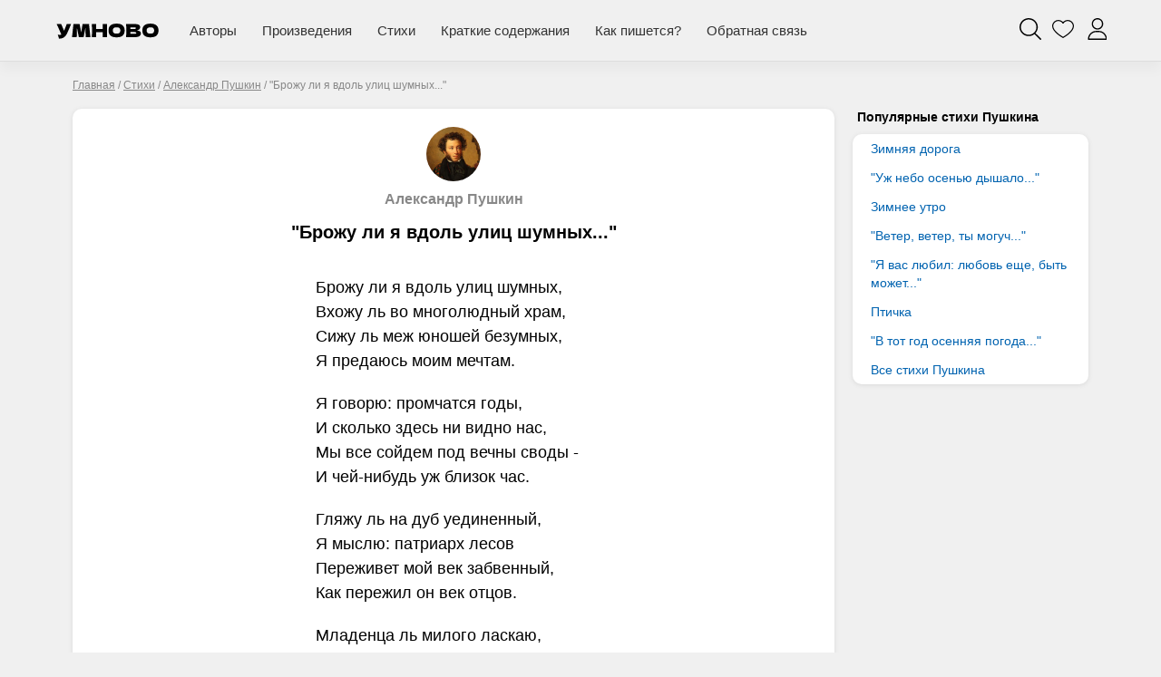

--- FILE ---
content_type: text/html; charset=UTF-8
request_url: https://umnovo.ru/texts/brozhu-li-ya-vdol-ulic-shumnykh
body_size: 5159
content:
<!DOCTYPE html><html lang="ru"><head><title>"Брожу ли я вдоль улиц шумных..." - Александр Пушкин, читать онлайн</title><meta charset="utf-8" /><link rel="shortcut icon" href="/content/images/icons/favicon.ico" type="image/x-icon" /><meta name="viewport" content="width=device-width, initial-scale=1" /><link rel="stylesheet" type="text/css" href="/content/css/static/fcca2efd24f27a1bb3d4e070a267c1d8.css" /><script type="text/javascript" src="//ajax.googleapis.com/ajax/libs/jquery/2.1.3/jquery.min.js"></script><script type="text/javascript" src="/content/js/static/ef412063925c841853538c41a137222f.js"></script><script type="text/javascript" src="/content/js/writting-ajax.js"></script>
<script>window.yaContextCb = window.yaContextCb || []</script>
                <script src="https://yandex.ru/ads/system/context.js" async></script></head><body class="one-writting poem"><div class="full"><div id="header"><div class="menu-wrapper"><div class="menu-inn container-full"><div class="logo-wrap"><noindex><div class="m-menu"><div class="menu-handler"><i></i></div></div></noindex><a href="/" class="logo"><img src="/content/images/logo.svg"></a></div><ul class="menu"><li><a href="/persony">Авторы</a></li><li><a href="/texts">Произведения</a></li><li><a href="/stihi">Стихи</a></li><li><a href="/kratkoe-soderzhanie">Краткие содержания</a></li><li><a href="/kak-pishetsya">Как пишется?</a></li><li class="feedback"><a href="/feedback">Обратная связь</a></li><div class="clear"></div></ul><div class="user-acts"><a href="#" class="search-btn"><svg width="24" height="24"><use xlink:href="#search"></use></svg></a><a href="/favorites"><svg width="24" height="24"><use xlink:href="#heart-t"></use></svg></a><a href="/auth"><svg width="24" height="24"><use xlink:href="#user"></use></svg></a></div><div class="clear"></div></div></div></div><div id="crumbs" itemscope itemtype="http://schema.org/BreadcrumbList" class="container"><noindex><span itemscope itemprop="itemListElement" itemtype="http://schema.org/ListItem"><a itemprop="item" rel="nofollow" class="crumb" href="/"><span itemprop="name">Главная</span><meta itemprop="position" content="1"></a></span></noindex> / <span itemscope itemprop="itemListElement" itemtype="http://schema.org/ListItem"><a itemprop="item" class="crumb" href="/stihi"><span itemprop="name">Стихи</span><meta itemprop="position" content="2"></a></span> / <span itemscope itemprop="itemListElement" itemtype="http://schema.org/ListItem"><a itemprop="item" class="crumb" href="/stihi/pushkin"><span itemprop="name">Александр Пушкин</span><meta itemprop="position" content="3"></a></span> / <noindex><span class="crumb">"Брожу ли я вдоль улиц шумных..."</span></noindex></div><div class="two-cols container"><div class="left-col m-cont"><div class="big std w-bl writting-box poem-box"><div class="hdr with-aut"><a href="/stihi/pushkin" class="author"><img src="/content/images/static/pers100x100/1_11.jpg">Александр Пушкин</a><h1>"Брожу ли я вдоль улиц шумных..."</h1></div><div class="cnt poem-cont"><div class="writting-text stext"><div class="poem-inner"><div class="pret"><p></p></div><p>Брожу ли я вдоль улиц шумных,<br />Вхожу ль во многолюдный храм,<br />Сижу ль меж юношей безумных,<br />Я предаюсь моим мечтам.</p><p>Я говорю: промчатся годы,<br />И сколько здесь ни видно нас,<br />Мы все сойдем под вечны своды -<br />И чей-нибудь уж близок час.</p><p>Гляжу ль на дуб уединенный,<br />Я мыслю: патриарх лесов<br />Переживет мой век забвенный,<br />Как пережил он век отцов.</p><p>Младенца ль милого ласкаю,<br />Уже я думаю: прости!<br />Тебе я место уступаю;<br />Мне время тлеть, тебе цвести.</p><p>День каждый, каждую годину<br />Привык я думой провождать,<br />Грядущей смерти годовщину<br />Меж их стараясь угадать.</p><p>И где мне смерть пошлет судьбина?<br />В бою ли, в странствии, в волнах?<br />Или соседняя долина<br />Мой примет охладелый прах?</p><p>И хоть бесчувственному телу<br />Равно повсюду истлевать,<br />Но ближе к милому пределу<br />Мне всё б хотелось почивать.</p><p>И пусть у гробового входа<br />Младая будет жизнь играть,<br />И равнодушная природа<br />Красою вечною сиять.</p><div class="created-date">1829</div></div></div></div><div class="essence-acts"><div class="thumbs" data-eid="712" data-etype="writting"><a href="#" class="thumb-up"><span class="elm elm-thumb-up"></span><span class="thumb-cnt"></span></a><a href="#" class="thumb-down"><span class="elm elm-thumb-down"></span><span class="thumb-cnt"></span></a></div><div class="clear"></div></div></div><noindex><div class="socials"><span class="share-word">Поделиться:</span><script type="text/javascript" src="//yastatic.net/es5-shims/0.0.2/es5-shims.min.js" charset="utf-8"></script>
					<script type="text/javascript" src="//yastatic.net/share2/share.js" charset="utf-8"></script>
					<div class="ya-share2" data-services="vkontakte,facebook,odnoklassniki,moimir,gplus,twitter"></div></div></noindex></div><div class="right-col r-cont"><div class="right-menu long"><h4>Популярные стихи Пушкина</h4><div class="menu-item w-bl"><ul><li><a href="/texts/zimnyaya-doroga">Зимняя дорога</a></li><li><a href="/texts/uzh-nebo-osenyu-dyshalo">"Уж небо осенью дышало..."</a></li><li><a href="/texts/zimnee-utro">Зимнее утро</a></li><li><a href="/texts/veter-veter-ty-moguch">"Ветер, ветер, ты могуч..."</a></li><li><a href="/texts/ya-vas-lyubil-lyubov-eshhe-byt-mozhet">"Я вас любил: любовь еще, быть может..."</a></li><li><a href="/texts/ptichka-2">Птичка</a></li><li><a href="/texts/v-tot-god-osennyaya-pogoda">"В тот год осенняя погода..."</a></li><li class="bold"><a href="/stihi/pushkin">Все стихи Пушкина</a></li></ul></div></div></div><div class="clear"></div></div><div class="container"><div class="sames poems"><div class="sames-h">Другие стихи Пушкина</div><div class="row"><a href="/texts/vsegda-tak-budet-kak-byvalo" class="one-s w-bl"><span>"Всегда так будет как бывало..."</span><div class="short-text">Всегда так будет как бывало:<br />Таков издревле белый свет:</div></a><a href="/texts/blestit-luna-nedvizhno-more-spit" class="one-s w-bl"><span>"Блестит луна, недвижно море спит..."</span><div class="short-text">Блестит луна, недвижно море спит,<br />Молчат сады роскошные Гаcсана.</div></a><a href="/texts/ex-ungue-leonem" class="one-s w-bl"><span>Ex Ungue Leonem</span><div class="short-text">Недавно я стихами как-то свистнул<br />И выдал их без подписи моей;</div></a><a href="/texts/na-tikhikh-beregakh-moskvy" class="one-s w-bl"><span>"На тихих берегах Москвы..."</span><div class="short-text">На тихих берегах Москвы<br />
Церквей, венчанные крестами,</div></a><a href="/texts/moj-drug-uzhe-tri-dnya" class="one-s w-bl"><span>"Мой друг, уже три дня..."</span><div class="short-text">Мой друг, уже три дня<br />Сижу я под арестом</div></a><a href="/texts/branis-vorchi-bolvan-bolvanov" class="one-s w-bl"><span>"Бранись, ворчи, болван болванов..."</span><div class="short-text">Бранись, ворчи, болван болванов,<br />Ты не дождешься, друг мой Ланов,</div></a></div></div></div><div id="footer-height"></div></div><div id="footer" class="footer"><div class="container"><div class="flinks"><div><a href="/" rel="nofollow">Главная</a><a href="/persony" rel="nofollow">Авторы</a><a href="/texts" rel="nofollow">Произведения</a><a href="/stihi" rel="nofollow">Стихи</a><a href="/" rel="nofollow">Как пишется?</a><a href="/kratkoe-soderzhanie" rel="nofollow">Краткие содержания</a><a href="/feedback" rel="nofollow" class="bo">Обратная связь</a></div></div><div class="socials-list"><a href="https://t.me/kroshki_knig" target="_blank" class="tg"><span></span></a></div><div class="copyright clear">© 2026 Умново.ру</div></div></div><div class="scroll-top t-arrow "></div>            <!-- Yandex.Metrika counter --> <script type="text/javascript" > (function(m,e,t,r,i,k,a){m[i]=m[i]||function(){(m[i].a=m[i].a||[]).push(arguments)}; m[i].l=1*new Date();k=e.createElement(t),a=e.getElementsByTagName(t)[0],k.async=1,k.src=r,a.parentNode.insertBefore(k,a)}) (window, document, "script", "https://mc.yandex.ru/metrika/tag.js", "ym"); ym(65723446, "init", { clickmap:true, trackLinks:true, accurateTrackBounce:true, webvisor:true }); </script> <noscript><div><img src="https://mc.yandex.ru/watch/65723446" style="position:absolute; left:-9999px;" alt="" /></div></noscript> <!-- /Yandex.Metrika counter -->
		<svg aria-hidden="true" style="display:none;" version="1.1" xmlns="http://www.w3.org/2000/svg" xmlns:xlink="http://www.w3.org/1999/xlink"><defs><symbol id="heart-t" viewBox="0 0 412.735 412.735"><path d="M295.706,35.522C295.706,35.522,295.706,35.522,295.706,35.522c-34.43-0.184-67.161,14.937-89.339,41.273c-22.039-26.516-54.861-41.68-89.339-41.273C52.395,35.522,0,87.917,0,152.55C0,263.31,193.306,371.456,201.143,375.636c3.162,2.113,7.286,2.113,10.449,0c7.837-4.18,201.143-110.759,201.143-223.086C412.735,87.917,360.339,35.522,295.706,35.522z
                     M206.367,354.738C176.065,336.975,20.898,242.412,20.898,152.55c0-53.091,43.039-96.131,96.131-96.131c32.512-0.427,62.938,15.972,80.457,43.363c3.557,4.905,10.418,5.998,15.323,2.44c0.937-0.68,1.761-1.503,2.44-2.44c29.055-44.435,88.631-56.903,133.066-27.848c27.202,17.787,43.575,48.114,43.521,80.615C391.837,243.456,236.669,337.497,206.367,354.738z" fill="currentColor" /></symbol><symbol id="heart-r" viewBox="0 0 412.735 412.735"><path d="M295.706,35.522C295.706,35.522,295.706,35.522,295.706,35.522c-34.43-0.184-67.161,14.937-89.339,41.273c-22.039-26.516-54.861-41.68-89.339-41.273C52.395,35.522,0,87.917,0,152.55C0,263.31,193.306,371.456,201.143,375.636c3.162,2.113,7.286,2.113,10.449,0c7.837-4.18,201.143-110.759,201.143-223.086C412.735,87.917,360.339,35.522,295.706,35.522z" fill="currentColor" /></symbol><symbol id="user" viewBox="-42 0 512 512.001"><path d="M256,0c-74.439,0-135,60.561-135,135s60.561,135,135,135s135-60.561,135-135S330.439,0,256,0z M256,240c-57.897,0-105-47.103-105-105c0-57.897,47.103-105,105-105c57.897,0,105,47.103,105,105C361,192.897,313.897,240,256,240z" fill="currentColor" /><path d="M423.966,358.195C387.006,320.667,338.009,300,286,300h-60c-52.008,0-101.006,20.667-137.966,58.195C51.255,395.539,31,444.833,31,497c0,8.284,6.716,15,15,15h420c8.284,0,15-6.716,15-15C481,444.833,460.745,395.539,423.966,358.195z M61.66,482c7.515-85.086,78.351-152,164.34-152h60c85.989,0,156.825,66.914,164.34,152H61.66z" fill="currentColor" /></symbol><symbol id="search" viewBox="0 0 612.01 612.01"><path d="M606.209,578.714L448.198,423.228C489.576,378.272,515,318.817,515,253.393C514.98,113.439,399.704,0,257.493,0
				C115.282,0,0.006,113.439,0.006,253.393s115.276,253.393,257.487,253.393c61.445,0,117.801-21.253,162.068-56.586
				l158.624,156.099c7.729,7.614,20.277,7.614,28.006,0C613.938,598.686,613.938,586.328,606.209,578.714z M257.493,467.8
				c-120.326,0-217.869-95.993-217.869-214.407S137.167,38.986,257.493,38.986c120.327,0,217.869,95.993,217.869,214.407
				S377.82,467.8,257.493,467.8z" fill="currentColor" /></symbol></defs></svg>        <script>
            var usize="size-s";
            var isSupp="0";
                    </script>
        </body></html>

--- FILE ---
content_type: text/css
request_url: https://umnovo.ru/content/css/static/fcca2efd24f27a1bb3d4e070a267c1d8.css
body_size: 12388
content:
/**** /content/css/fonts/bitter.css ****/
@font-face { font-family: 'Bitter'; src: url('/content/font/bitter/regular/bitter-regular.eot?_=17496398511348'); src: url('/content/font/bitter/regular/bitter-regular.eot?#iefix?_=17496398511348') format('embedded-opentype'), url('/content/font/bitter/regular/bitter-regular.woff') format('woff'), url('/content/font/bitter/regular/bitter-regular.ttf') format('truetype'); font-weight: normal; font-style: normal; }



/**** /content/css/reset.css ****/
* { margin: 0; padding: 0; font-size: 100%; background: transparent; outline: 0; }
body { line-height: 1; }
ol,
ul { list-style: none; }
table { border-collapse: collapse; border-spacing: 0; }


/**** /content/css/carcass.css ****/
@CHARSET "UTF-8";
html { min-width: 100%; height: 100%; width: 100%; }
body { width: 100%; min-width: 100%; min-height: 100%; height: 100%; font-family: 'Open Sans', sans-serif; font-size: 14px; color: #000; background: #f0f0f0; }
#crumbs { margin-bottom: 20px; font-size: 12px; }
.full { min-height: 100%; }
#crumbs,
#crumbs a { color: #888; }
#header { margin-bottom: 20px; width: 100%; }
#header .menu-wrapper { min-height: 46px; }
#header .menu-inn { border-bottom: solid 1px #ddd; box-shadow: 0 8px 14px 0 rgba(0,0,0,.04); display: flex; align-items: flex-start; }
#header .menu-inn.fixed { position: fixed; top: 0; width: 100%; z-index: 3; }
#header .menu { vertical-align: bottom; }
#header .menu li { float: left; padding: 0 14px; font-size: 15px; }
#header .menu li:first-child { padding-left: 0; }
#header .menu li a { text-decoration: none; padding: 26px 0; display: inline-block; color: #333; }
#header .menu li a:hover { color: #0063b0; }
#header .m-menu { display: none; color: #000; height: 40px; line-height: 36px; padding: 0 16px; box-sizing: border-box; cursor: pointer; }
#header .menu-inn.active .menu { display: block; background: #ddd; }
#header .m-menu i { display: block; height: 2px; background-color: #000; }
#header .menu-handler { float: right; width: 30px; border-bottom: solid 2px; border-top: solid 2px; margin-top: 11px; padding: 6px 0; cursor: pointer; }
#header .addmenu-wrap,
#header li.addm { background: #bbb; }
#header .addmenu a { text-decoration: none; padding: 10px; display: inline-block; color: #333; }
.container { width: 1120px; margin: 0 auto; padding: 0 20px; }
.container-full { padding: 0 40px; }
#header .logo-wrap { display: flex; align-items: center; float: left; }
#header .logo { float: left; margin: 18px 26px 14px 14px; padding: 8px 8px 8px ; width: 113px; height: 17px; }
#header .user-acts { align-items: center; margin: 14px; margin-left: auto; display: flex; gap: 10px; }
#header .user-acts a { display: block; padding: 6px; color: #000; }
#header .user-acts a:hover { color: #0063b0; }
.r-cont { width: 260px; }
.r-cont .cats-block { margin-bottom: 40px; }
.r-cont .cats-block a { display: block; padding: 5px 0; }
.r-cont .cats-block h4 { margin-bottom: 6px; }
.m-cont { width: calc(100% - 280px); }
#footer-height { height: 140px; }
#footer { height: 80px; margin-top: -101px; color: #fff; padding-top: 20px; border-top: solid 1px #ddd; }
#footer .flinks { float: left; }
#footer,
#footer .flinks a { color: #444; }
#footer .flinks a { display: inline-block; margin: 0 20px 14px 0; }
#footer .flinks a:last-child { margin-right: 0; }
#footer .socials-list { float: right; text-align: right; }
#footer .socials-list .tg span { display: inline-block; background: url([data-uri]); width: 36px; height: 36px; background-size: 36px 36px; }
}
.scroll-top { width: 58px; }
.scroll-top.t-arrow:after { margin: 5px 0 0 4px; width: 17px; height: 17px; border-left-width: 5px; border-bottom-width: 5px; }
.scroll-top,
.eye-params,
.eye-params-box { height: 58px; position: fixed; display: none; background: rgba(170, 170, 170, 0.5); bottom: 100px; right: 10px; padding: 18px 14px; border-radius: 50%; cursor: pointer; box-sizing: border-box; }
.eye-params { display: block; right: 10px; padding: 13px 16px; bottom: 160px; }
.eye-params-box .size { font-size: 22px; }
.eye-params-box { display: block; right: 67px; padding: 0; overflow: hidden; bottom: 160px; }
.eye-params-box a { height: 100%; padding: 0 16px; line-height: 53px; text-decoration: none; color: #000; display: inline-block; box-sizing: border-box; float: left; }
.eye-params-box a.active { border-bottom: solid 2px; }
.search-plate { position: fixed; top: 0; bottom: 0; left: 0; width: 100%; height: 100%; background: #fff; z-index: 99; transition: all .3s ease-in; overflow-y: scroll; overflow-x: hidden; box-sizing: border-box; }
.search-plate form { display: flex; align-items: center; flex-flow: row nowrap; background-color: #202022; padding: 10px 8px; border-radius: 20px; margin: 8px auto; width: 60%; box-sizing: border-box; position: relative; box-shadow: 0 8px 20px 0 rgba(0,0,0,.2); }
.search-plate form input { width: 100%; border: none; padding: 12px 40px 12px 12px; }
.search-plate form .btn-wr { display: none; }
.search-plate form .btn-in { position: absolute; top: 12px; right: 52px; height: 39px; width: 44px; display: flex; align-items: center; justify-content: center; }
.search-plate form button { cursor: pointer; background: transparent; border: 0; -webkit-appearance: none; outline: none; padding: 0; display: inline-block; width: 28px; height: 28px; line-height: 28px; opacity: 0.7; font-style: normal; font-size: 22px; font-family: Arial, Baskerville, monospace; background: #ddd; border-radius: 50%; }
.search-plate form .search-ic { padding: 4px 6px 4px 11px; color: #fff; cursor: pointer; }
.search-plate form .act-back { width: 40px; color: #fff; text-align: center; height: 38px; align-items: center; display: flex; cursor: pointer; align-items: center; justify-content: center; }
@media screen and (max-width: 770px) { #header .menu li.feedback { display: none; }
}
@media screen and (max-width: 760px) { .r-cont { display: none; }
.m-cont { width: 100%; }
}
@media screen and (max-width: 760px) { #header .m-menu { display: block; }
#header .menu-inn { flex-flow: row wrap; }
.container-full { padding: 0; }
#header .logo-wrap { float: none; }
#header .logo { width: auto; margin-right: 2px; margin-left: 0; padding-left: 0; }
#header .menu-wrapper { min-height: 41px; }
#header .menu li { float: none; border-bottom: 1px solid #999; text-align: center; display: block; }
#header .menu li a { width: 100%; display: block; }
#header .menu li:hover { background: #999; }
#header .menu { display: none; flex: 1 100%; order: 3; }
.search-plate form { width: 96%; margin: 10px auto; }
}
@media screen and (max-width: 600px) { .scroll-top { bottom: 80px; }
.eye-params,
.eye-params-box { bottom: 140px; }
#footer .counts,
#footer .links { float: none; }
#footer .counts .livei { display: none; }
#footer .copyright { text-align: center; }
@media screen and (max-width: 600px) { #footer .socials-list { float: none; text-align: left; }
}
}


/**** /content/css/generic.css ****/
@CHARSET "UTF-8";
.clear { clear: both; height: 0; }
a { color: #0063b0; }
h1 { font-size: 22px; margin-bottom: 20px; }
h1, h2 { font-family: sans-serif,Arial,serif; font-weight: normal; }
h2 { font-size: 20px; margin-bottom: 20px; }
.clear-fix:after { visibility: hidden; display: block; font-size: 0; content: " "; clear: both; height: 0; }
.two-cols .right-col { float: right; }
.two-cols .left-col { float: left; }
.l-text { font-size: 13px; line-height: 16px; }
a:hover { text-decoration: none; }
ul.dt li { margin: 0 0 8px 17px; list-style-type: disc; }
img { border: none; }
.subs { padding: 20px 10px 0px; }
.subs li { margin: 0 0 8px; }
.attemp { background: #eede9b; padding: 20px; margin-bottom: 20px; border: 1px solid #ccc; border-radius: 10px; font-size: 15px; line-height: 23px; color: #555; }
.attemp.grey { background: #eee; }
.s-inp { background: #fff; border: 1px solid #c9c7ca; padding: 10px 12px; font-size: 16px; color: #3b3b3b; -webkit-border-radius: 10px; -moz-border-radius: 10px; border-radius: 10px; width: 400px; }
select.s-inp { width: 422px; }
.s-inp:focus { border-color: #419adf; }
.field-header { float: left; line-height: 34px; }
.field.full .field-header { float: none; }
.field.full textarea { width: 100%; }
.input-wrap { min-height: 34px; }
.input-wrap .help { margin-top: 4px; padding: 4px; font-size: 13px; }
.field { margin-bottom: 10px; }
.form .field.line .field-header { float: left; width: 200px; line-height: 40px; }
textarea { resize: none; }
textarea { padding: 5px; width: 400px; height: 160px; }
.ess-cats { line-height: 20px; margin-bottom: 20px; }
.ess-cats a { background: #FFF; }
.pop-wrap { background: #FFF; margin: 10px auto; position: relative; -webkit-border-radius: 4px; -moz-border-radius: 4px; border-radius: 4px; font-size: 15px; padding: 40px; width: 300px; color: #000; }
.pop-wrap.new { padding: 0; }
.pop-wrap.new .pop-header { background: #3b5998; color: #fff; padding: 20px; }
.pop-wrap.new .pop-cont { padding: 20px; }
.mfp-close-btn-in .pop-wrap.new .mfp-close { color: #ccc; }
.pop-wrap .s-inp { box-sizing: border-box; }
.st-table { border-collapse: separate; }
.st-table td,
.st-table th { padding: 5px 10px; text-align: left; font-weight: normal; }
.st-table th { background: #eaf4fd; width: 200px; }
.field-bl { font-weight: bold; margin-bottom: 4px; }
.val-errors, .jerrors { padding: 10px 20px; border: solid 1px #d71635; color: #d71635; line-height: 22px; margin-bottom: 30px; }
.val-errors .err-head { font-weight: bold; }
.simple-list li.w-bl { padding: 0; margin-bottom: 20px; }
.simple-list li .boxer { padding: 20px; position: relative; }
.simple-list li a.img img { display: block; max-width: 115px; border-radius: 6px; }
.simple-list li .title { font-size: 17px; font-weight: bold; text-decoration: none; }
.simple-list.open-poems li .title { margin-bottom: 10px; }
.simple-list .inf { margin-left: 131px; }
.simple-list .inf .au { margin-top: 8px; color: #555; font-weight: bold; }
.simple-list .inf .des { font-size: 13px; color: #666; margin: 7px 0; }
.simple-list li a.img { margin-right: 16px; display: block; width: 115px; height: 115px; float: left; }
.site-bt { display: inline-block; margin-bottom: 0; font-weight: 400; text-align: center; vertical-align: middle; -ms-touch-action: manipulation; touch-action: manipulation; cursor: pointer; background-image: none; padding: 6px 18px; font-size: 14px; border-radius: 4px; -webkit-user-select: none; -moz-user-select: none; -ms-user-select: none; user-select: none; line-height: 20px; text-decoration: none; outline: 0; border: none; }
.site-bt:active { -webkit-box-shadow: inset 0 3px 5px rgba(0,0,0,0.125); -moz-box-shadow: inset 0 3px 5px rgba(0,0,0,0.125); box-shadow: inset 0 3px 5px rgba(0,0,0,0.125); }
.site-bt:hover { box-shadow: 0 0.125rem 0.25rem 0 rgba(0,0,0,.13), 0 0 0.0625rem 0 rgba(0,0,0,.11); background-image: linear-gradient(rgba(0,0,0,.1),rgba(0,0,0,.1)); }
.bt-blue { color: #fff; background-color: #0078d4;; }
.bt-blue:active { background-color: #398439; border-color: #255625; }
.bt-green { background-color: #00a65a; color: #fff; }
.row { display: -ms-flexbox; display: flex; -ms-flex-wrap: wrap; flex-wrap: wrap; }
.login-need { text-align: center; padding: 26px; }
.login-need .btns { margin-top: 20px; text-align: center; }
.login-need .btns a { margin-right: 10px; }
.stext p,
.stext ul { margin-bottom: 20px; }
.stext p + h3 { margin-top: 26px; margin-bottom: 12px; }
.stext h3 { margin-bottom: 20px; }
.stext.new-st p { margin-bottom: 0; text-indent: 30px; }
.stext.allcent p { display: table; margin-left: auto; margin-right: auto; }
.stext .cnr { text-align: center; }
.stext hr.aft { margin: 30px; border: none; border-top: 4px dotted #aaa; }
.stext .ra { text-align: right; }
.stext h2,
.stext h3,
.stext h4 { font-family: serif; color: #666; font-weight: bold; }
.stext h3 { font-size: 20px; }
.stext .pre-s { margin-bottom: 3px; }
.stext .epigr { float: right; width: 50%; margin-bottom: 24px; text-align: right; }
.stext .epigr.nom { margin-bottom: 10px; }
.stext .epigr.wau { width: auto; }
.stext .epigr .ep-author { text-align: right; font-style: italic; }
.stext .epigr .ep-author,
.stext .epigr p { margin-bottom: 6px; }
.stext .epigr p { display: inline-block; text-align: left; }
.stext .lp-30 { margin-left: 30px; }
.stext .boxbor { display: table; margin: 0 auto; border: solid 1px; padding: 17px; }
.stext .delit { display: block; width: 56px; height: 1px; margin: 12px auto; background: #000; }
.stext .persons .one-group .tc { display: table-cell; vertical-align: middle; text-indent: 0em; padding: 0em; }
.stext .persons { margin-bottom: 30px; }
.stext .persons .one-pers .name,
.stext .pers { letter-spacing: 3px; word-spacing: 7px; }
.stext p.pers { margin-bottom: 10px; }
.stext p.pers + .rema,
.stext p.loc + .rema,
.stext p.loc + .details { margin-top: -13px; }
.stext .loc { color: #666; font-weight: bold; font-family: serif; text-align: center; font-size: 15px; }
.stext .persons .one-group { display: table; }
.stext .persons .one-group .g-razd { padding: 0 12px; }
.stext p.details { display: table; font-size: 90%; text-indent: 0em; margin: 20px auto; word-spacing: 0.3em; text-align-last: center; -moz-text-align-last: center; text-align: justify; line-height: 18px; }
.stext .rema { font-style: italic; }
.stext .govor { margin: 20px auto 20px; display: table; }
.stext .note { padding-left: 14px; }
.live-list { overflow-anchor: none; }
.size-s1 .si-text { font-size: 14px; }
.size-s2 .si-text { font-size: 15px; }
.size-s3 .si-text { font-size: 16px; line-height: 28px; }
.size-s4 .si-text { font-size: 17px; line-height: 28px; }
.size-s5 .si-text { font-size: 18px; line-height: 28px; }
.size-s6 .si-text { font-size: 19px; line-height: 28px; }
.size-s7 .si-text { font-size: 20px; line-height: 30px; }
.w-bl { background: #fff; padding: 30px 50px; border-radius: 10px; line-height: 20px; -webkit-box-shadow: 0px 1px 5px 0px #d9d9d9; -moz-box-shadow: 0px 1px 5px 0px #d9d9d9; box-shadow: 0px 1px 5px 0px #d9d9d9; }
.text { line-height: 22px; }
.text  p,
.text  ul { margin-bottom: 20px; }
.text p + h2,
.text ul + h2 { margin-top: 26px; }
.article-text p { margin-bottom: 20px; }
.w-bl.std { padding: 0; }
.w-bl.std.big .hdr { padding: 20px 30px; border-bottom: solid 1px #ddd; }
.w-bl.std.big .hdr.lit { padding: 10px 15px; }
.w-bl.std .hdr.with-aut { padding-bottom: 12px; }
.w-bl.std .hdr.with-aut .author { margin-top: 6px; color: #888; display: inline-block; }
.w-bl.std .hdr h2,
.w-bl.std .hdr h1,
.w-bl.std h1.hdr,
.w-bl.std h2.hdr { margin-bottom: 0; }
.w-bl.std.big .cnt { padding: 30px; }
.w-bl.std.big .cnt.np { padding: 1px; }
.w-bl.std.big .cnt.adv-h { padding: 10px; box-sizing: border-box; }
.one-tale .tale-box .adv-hor.adv-din .ad-block { display: none; }
.ad-bl.horiz,
.ad-bl.horiz .yahor1,
.ad-bl.horiz .yahor2 { height: 180px; }
.sames { margin: 40px 0; overflow-anchor: none; }
.sames .sames-h { font-size: 20px; margin-bottom: 20px; }
.sames .one-s { -ms-flex: 0 0 calc(25% - 14px); flex: 0 0 calc(25% - 14px); max-width: calc(25% - 14px); padding: 10px; position: relative; overflow: hidden; box-sizing: border-box; text-decoration: none; text-align: center; display: block; margin: 0 7px 15px; }
.sames .one-s img { max-width: 100%; display: block; height: auto; margin: 0 auto 6px; }
.sames .one-s span { display: block; white-space: nowrap; overflow: hidden; text-overflow: ellipsis; }
.sames .row { margin: 0 -5px; }
h2.std { text-align: left; color: #979595; text-transform: uppercase; font-size: 17px; margin-bottom: 12px; }
.result-success h2 { color: #049f5c; font-size: 22px; margin-bottom: 18px; }
.result-success { text-align: center; border: dashed 2px #049f5c; padding: 10px; }
.result-success .info,
.pop-wrap .info { font-size: 17px; color: #666; line-height: 22px; }
.pop-wrap .info { font-size: 14px; margin-bottom: 20px; }
span.req { font-size: 20px; color: red; margin-left: 4px; }
.table { display: table; width: 100%; }
.tr { display: table-cell; vertical-align: middle; }
.number-page a,
.number-page span { display: inline-block; padding: 4px 10px; text-decoration: none; }
.number-page a:hover { background: #eee; }
.number-page span { background: #3b5998; color: #fff; }
.info-text { color: #999; margin-bottom: 20px; }
.screen { max-width: 100%; border: dashed 1px #ddd; border-radius: 4px; }
.blue-bt { padding: 10px 20px; display: inline-block; border-radius: 3px; color: #fff; background: #419adf; text-decoration: none; }
.show-more-wrap { text-align: center; position: relative; }
.show-more-wrap .loader { position: absolute; left: 0; top: 0; }
.blue-bt:hover { background: #4172df; }
.loading-over { background: rgba(0, 0, 0, 0.4) url(/content/images/loader_m.gif?_=17496398511348) no-repeat center center; width: 100%; height: 100%; position: absolute; top: 0; left: 0; z-index: 1; }
.b-link { text-decoration: none; display: inline-block; background: #eaf4fd; margin-right: 10px; border: solid 1px #cfdeec; padding: 5px 10px; font-size: 14px; border-radius: 3px; margin-bottom: 10px; box-sizing: border-box; }
.b-link:hover { background: #55acee; color: #fff; }
.b-link.dis { background: none; }
.b-link.dis:hover { background: #eaf4fd; color: #000; }
.socials { margin: 20px 0; text-align: right; }
.share-word { margin-bottom: 6px; display: inline-block; color: #aaa; }
.t-arrow:after,
.l-arrow:before,
.r-arrow:after { content: ""; display: inline-block; vertical-align: middle; margin: -2px 5px 0 2px; width: 6px; height: 6px; border-bottom-width: 2px; border-bottom-style: solid; border-left-width: 2px; border-left-style: solid; -webkit-transform: rotate(45deg); -ms-transform: rotate(45deg); transform: rotate(45deg); }
.r-arrow:after { margin: -2px 0 0 5px; -webkit-transform: rotate(-135deg); -ms-transform: rotate(-135deg); transform: rotate(-135deg); }
.t-arrow:after { margin: -2px 0 0 5px; -webkit-transform: rotate(135deg); -ms-transform: rotate(135deg); transform: rotate(135deg); }
.bld { font-weight: bold; }
.dtable-wrap { background: #eee; padding: 10px; border-radius: 3px; }
.dtable-wrap tr td { cursor: pointer; }
.essence-acts { border-top: dashed 1px #ddd; padding: 10px 20px; }
.essence-acts .thumbs { float :left; }
.thumbs .thumb-up { margin-right: 10px; }
.thumbs .thumb-down .elm { margin-top: 2px; }
.thumbs a { display: inline-block; padding: 8px; text-decoration: none; color: #909090; }
.thumbs .thumb-up:hover { color: #3fa51f; }
.thumbs .thumb-down:hover { color: #c31e1e; }
.thumbs .elm { float: left; }
.thumbs .thumb-cnt { display: inline-block; padding: 4px 0 0 6px; }
.s-links a { text-decoration: none; border-radius: 8px; background: #fff; height: 38px; line-height: 38px; padding: 0 16px; display: inline-block; margin: 0 10px 10px 0; }
.s-links a:last-child { margin-right: 0; }
.s-links a.active { background: #4172df; color: #fff; }
.essence-acts .r-acts { float: right; padding-top: 5px; }
.fancybox-container { z-index: 100001 !important; }
.right-menu .menu-item { margin-bottom: 20px; padding: 0; }
.right-menu li a { text-decoration: none; display: block; line-height: 20px; padding: 6px 5px 6px 20px; }
.right-menu h4 { margin: 0 0 10px 5px; line-height: 18px; }
.right-menu li a:hover { background: #eee; }
.wr-content ul { background: #f1ede5; padding: 20px; border-radius: 10px; }
.wr-content h2 { text-align: center; }
.wr-content .pnts { border-bottom: 0.12em solid transparent; border-image: repeating-linear-gradient(to right, transparent, #222 0em, #222 0.1em, transparent 0em, transparent 0.8em) 0 0 1; position: absolute; width: 100%; height: 80%; top: 0; left: 0; box-sizing: border-box; }
.wr-content a { display: block; text-decoration: none; font-size: 16px; position: relative; border-radius: 4px; overflow: hidden; }
.wr-content .nolink a { color: #222; }
.wr-content li.short a,
.wr-content li.short span { background: #e5e0d6; }
.wr-content a:hover,
.wr-content a:hover span { background: #e4ddd0 !important; }
.wr-content .nolink a:hover,
.wr-content .nolink a:hover span { background: #f1ede5 !important; }
.one-writting.aj .writting-parts a.active,
.one-writting.aj .writting-parts a.active span { background: #aaa; color: #fff; }
.wr-content a.active .pnts { border-image: repeating-linear-gradient(to right, transparent, #fff 0em, #fff 0.1em, transparent 0em, transparent 0.8em) 0 0 1; }
.wr-content a span { position: relative; background: #f1ede5; display: inline-block; padding-right: 14px; padding-bottom: 2px; padding: 8px; }
.wr-content li span { padding-left: 14px; }
.wr-content li.po2 span { padding-left: 30px; }
.wr-content li.po3 span { padding-left: 50px; }
.wr-content li.po4 span { padding-left: 70px; }
.wr-content li.short { display: inline-block; margin: 10px 0 10px 16px; }
.wr-content li.short span { padding: 8px 14px; }
.w-bl.std.big .simple-desc { padding-bottom: 20px; padding-top: 20px; border-bottom: solid 1px #ddd; }
.w-bl.std.big .simple-desc img { display: block; max-height: 200px; float: left; margin-right: 20px; }
@media screen and (max-width: 530px) { .w-bl.std.big .cnt { padding: 30px 10px; }
.w-bl.std.big .hdr { padding: 14px; }
.stext .epigr { width: 90%; }
}
@media screen and (max-width: 1180px) { .container { width: 96%; padding: 0 2%; }
}
@media screen and (max-width: 940px) { .sames .one-s { -ms-flex: 0 0 calc(33.333333% - 14px); flex: 0 0 calc(33.333333% - 14px); max-width: calc(33.333333% - 14px); }
}
@media screen and (max-width: 760px) { .ad-bl.horiz, .ad-bl.horiz .yahor1 { height: 320px; }
}
@media screen and (max-width: 510px) { .sames .one-s { -ms-flex: 0 0 calc(50% - 10px); flex: 0 0 calc(50% - 10px); max-width: calc(50% - 10px); margin: 0 5px 15px; }
}
@media screen and (max-width: 300px) { .sames .one-s { -ms-flex: 0 0 calc(100% - 10px); flex: 0 0 calc(100% - 10px); max-width: calc(100% - 10px); }
}
@media screen and (max-width: 500px) { .essence-acts { padding: 10px 2px; }
}
@media screen and (max-width: 420px) { #feedback-form .s-inp { width: 94%; }
}


/**** /content/css/plugins/magnific-popup.css ****/
@CHARSET "UTF-8";
.mfp-bg { top: 0; left: 0; width: 100%; height: 100%; z-index: 1042; overflow: hidden; position: fixed; background: #0b0b0b; opacity: 0.8; filter: alpha(opacity=80); }
.mfp-wrap { top: 0; left: 0; width: 100%; height: 100%; z-index: 1043; position: fixed; outline: none !important; -webkit-backface-visibility: hidden; }
.mfp-container { text-align: center; position: absolute; width: 100%; height: 100%; left: 0; top: 0; padding: 0 8px; -webkit-box-sizing: border-box; -moz-box-sizing: border-box; box-sizing: border-box; }
.mfp-container:before { content: ''; display: inline-block; height: 100%; vertical-align: middle; }
.mfp-align-top .mfp-container:before { display: none; }
.mfp-content { position: relative; display: inline-block; vertical-align: middle; margin: 0 auto; text-align: left; z-index: 1045; }
.mfp-inline-holder .mfp-content, .mfp-ajax-holder .mfp-content { width: 100%; cursor: auto; }
.mfp-ajax-cur { cursor: progress; }
.mfp-zoom-out-cur, .mfp-zoom-out-cur .mfp-image-holder .mfp-close { cursor: -moz-zoom-out; cursor: -webkit-zoom-out; cursor: zoom-out; }
.mfp-zoom { cursor: pointer; cursor: -webkit-zoom-in; cursor: -moz-zoom-in; cursor: zoom-in; }
.mfp-auto-cursor .mfp-content { cursor: auto; }
.mfp-close, .mfp-arrow, .mfp-preloader, .mfp-counter { -webkit-user-select: none; -moz-user-select: none; user-select: none; }
.mfp-loading.mfp-figure { display: none; }
.mfp-hide { display: none !important; }
.mfp-preloader { color: #CCC; position: absolute; top: 50%; width: auto; text-align: center; margin-top: -0.8em; left: 8px; right: 8px; z-index: 1044; }
.mfp-preloader a { color: #CCC; }
.mfp-preloader a:hover { color: #FFF; }
.mfp-s-ready .mfp-preloader { display: none; }
.mfp-s-error .mfp-content { display: none; }
button.mfp-close, button.mfp-arrow { overflow: visible; cursor: pointer; background: transparent; border: 0; -webkit-appearance: none; display: block; outline: none; padding: 0; z-index: 1046; -webkit-box-shadow: none; box-shadow: none; }
button::-moz-focus-inner { padding: 0; border: 0; }
.mfp-close { width: 36px; height: 36px; line-height: 36px; position: absolute; right: 0; top: 0; text-decoration: none; text-align: center; opacity: 0.65; filter: alpha(opacity=65); padding: 0 0 18px 10px; color: #FFF; font-style: normal; font-size: 28px; font-family: Arial, Baskerville, monospace; }
.mfp-close:hover, .mfp-close:focus { opacity: 1; filter: alpha(opacity=100); }
.mfp-close:active { top: 1px; }
.mfp-close-btn-in .mfp-close { color: #333; }
.mfp-image-holder .mfp-close, .mfp-iframe-holder .mfp-close { color: #FFF; right: -6px; text-align: right; padding-right: 6px; width: 100%; }
.mfp-counter { position: absolute; top: 0; right: 0; color: #CCC; font-size: 12px; line-height: 18px; white-space: nowrap; }
.mfp-arrow { position: absolute; opacity: 0.65; filter: alpha(opacity=65); margin: 0; top: 50%; margin-top: -55px; padding: 0; width: 90px; height: 110px; -webkit-tap-highlight-color: rgba(0, 0, 0, 0); }
.mfp-arrow:active { margin-top: -54px; }
.mfp-arrow:hover, .mfp-arrow:focus { opacity: 1; filter: alpha(opacity=100); }
.mfp-arrow:before, .mfp-arrow:after, .mfp-arrow .mfp-b, .mfp-arrow .mfp-a { content: ''; display: block; width: 0; height: 0; position: absolute; left: 0; top: 0; margin-top: 35px; margin-left: 35px; border: medium inset transparent; }
.mfp-arrow:after, .mfp-arrow .mfp-a { border-top-width: 13px; border-bottom-width: 13px; top: 8px; }
.mfp-arrow:before, .mfp-arrow .mfp-b { border-top-width: 21px; border-bottom-width: 21px; opacity: 0.7; }
.mfp-arrow-left { left: 0; }
.mfp-arrow-left:after, .mfp-arrow-left .mfp-a { border-right: 17px solid #FFF; margin-left: 31px; }
.mfp-arrow-left:before, .mfp-arrow-left .mfp-b { margin-left: 25px; border-right: 27px solid #3F3F3F; }
.mfp-arrow-right { right: 0; }
.mfp-arrow-right:after, .mfp-arrow-right .mfp-a { border-left: 17px solid #FFF; margin-left: 39px; }
.mfp-arrow-right:before, .mfp-arrow-right .mfp-b { border-left: 27px solid #3F3F3F; }
.mfp-iframe-holder { padding-top: 40px; padding-bottom: 40px; }
.mfp-iframe-holder .mfp-content { line-height: 0; width: 100%; max-width: 900px; }
.mfp-iframe-holder .mfp-close { top: -40px; }
.mfp-iframe-scaler { width: 100%; height: 0; overflow: hidden; padding-top: 56.25%; }
.mfp-iframe-scaler iframe { position: absolute; display: block; top: 0; left: 0; width: 100%; height: 100%; box-shadow: 0 0 8px rgba(0, 0, 0, 0.6); background: #000; }
img.mfp-img { width: auto; max-width: 100%; height: auto; display: block; line-height: 0; -webkit-box-sizing: border-box; -moz-box-sizing: border-box; box-sizing: border-box; padding: 40px 0 40px; margin: 0 auto; }
.mfp-figure { line-height: 0; }
.mfp-figure:after { content: ''; position: absolute; left: 0; top: 40px; bottom: 40px; display: block; right: 0; width: auto; height: auto; z-index: -1; box-shadow: 0 0 8px rgba(0, 0, 0, 0.6); background: #444; }
.mfp-figure small { color: #BDBDBD; display: block; font-size: 12px; line-height: 14px; }
.mfp-figure figure { margin: 0; }
.mfp-bottom-bar { margin-top: -36px; position: absolute; top: 100%; left: 0; width: 100%; cursor: auto; }
.mfp-title { text-align: left; line-height: 18px; color: #F3F3F3; word-wrap: break-word; padding-right: 36px; }
.mfp-image-holder .mfp-content { max-width: 100%; }
.mfp-gallery .mfp-image-holder .mfp-figure { cursor: pointer; }
@media screen and (max-width: 800px) and (orientation: landscape), screen and (max-height: 300px) { .mfp-img-mobile .mfp-image-holder { padding-left: 0; padding-right: 0; }
.mfp-img-mobile img.mfp-img { padding: 0; }
.mfp-img-mobile .mfp-figure:after { top: 0; bottom: 0; }
.mfp-img-mobile .mfp-figure small { display: inline; margin-left: 5px; }
.mfp-img-mobile .mfp-bottom-bar { background: rgba(0, 0, 0, 0.6); bottom: 0; margin: 0; top: auto; padding: 3px 5px; position: fixed; -webkit-box-sizing: border-box; -moz-box-sizing: border-box; box-sizing: border-box; }
.mfp-img-mobile .mfp-bottom-bar:empty { padding: 0; }
.mfp-img-mobile .mfp-counter { right: 5px; top: 3px; }
.mfp-img-mobile .mfp-close { top: 0; right: 0; width: 35px; height: 35px; line-height: 35px; background: rgba(0, 0, 0, 0.6); position: fixed; text-align: center; padding: 0; }
}
@media all and (max-width: 900px) { .mfp-arrow { -webkit-transform: scale(0.75); transform: scale(0.75); }
.mfp-arrow-left { -webkit-transform-origin: 0; transform-origin: 0; }
.mfp-arrow-right { -webkit-transform-origin: 100%; transform-origin: 100%; }
.mfp-container { padding-left: 6px; padding-right: 6px; }
}
.mfp-ie7 .mfp-img { padding: 0; }
.mfp-ie7 .mfp-bottom-bar { width: 600px; left: 50%; margin-left: -300px; margin-top: 5px; padding-bottom: 5px; }
.mfp-ie7 .mfp-container { padding: 0; }
.mfp-ie7 .mfp-content { padding-top: 44px; }
.mfp-ie7 .mfp-close { top: 0; right: 0; padding-top: 0; }


/**** /content/css/atlas.css ****/
.elm {background: url('/content/images/atlas.png?1659363712?_=17496398511348');display: inline-block;vertical-align: middle;}.elm-thumb-down {background-position: -29px -0px;width: 24px;height: 23px;}.elm-thumb-up {background-position: -29px -28px;width: 24px;height: 23px;}.elm-del-grey-s {background-position: -58px -15px;width: 10px;height: 10px;}.elm-thumb-down:hover, :hover > .elm-thumb-down, .elm-thumb-down-hover {background-position: -0px -0px;width: 24px;height: 23px;}.elm-thumb-up:hover, :hover > .elm-thumb-up, .elm-thumb-up-hover {background-position: -0px -28px;width: 24px;height: 23px;}.elm-del-grey-s:hover, :hover > .elm-del-grey-s, .elm-del-grey-s-hover {background-position: -58px -0px;width: 10px;height: 10px;}


/**** /content/css/index.css ****/
@CHARSET "UTF-8";
.index .promo { line-height: 20px; margin-top: 30px; }
.index h1 { text-align: center; }
.index .sums,
.index .writtings,
.index .authors-list { margin-bottom: 30px; }
.index .sums .item,
.index .writtings .item,
.authors-list .item { display: block; float: left; width: 16%; box-sizing: border-box; margin: 0 0.5% 0 0%; padding: 10px; text-align: center; text-decoration: none; }
.authors-list.noback .item { width: 15%; margin: 0 0.5% 20px 0.5%; }
.index .sums .item img,
.index .writtings .item img,
.authors-list .item img { max-width: 100%; border-radius: 6px; height: auto; display: block; margin-bottom: 8px; }
.index .item .wn,
.index .item .au,
.index .sums .item .au,
.authors-list .item .wn { text-overflow: ellipsis; white-space: nowrap; overflow: hidden; display: block; }
.index .sums .item .au,
.index .writtings .item .au { font-size: 12px; color: #999; }
.index .hdr.bbt h2 { float: left; margin-top: 4px; }
.index .w-bl.std.big .hdr.bbt { padding-top: 16px; padding-bottom: 16px; }
.index .hdr.bbt a.alls { float: right; }
@media screen and (max-width: 900px) { .index .sums .item, .index .writtings .item, .authors-list .item { width: 23%; margin: 0 1% 0 1%; }
.authors-list.noback .item { width: 23%; margin: 0 1% 20px 1%; }
}
@media screen and (max-width: 600px) { .index .sums .item, .index .writtings .item, .authors-list .item, .authors-list.noback .item { width: 31%; }
}
@media screen and (max-width: 400px) { .index .sums .item, .index .writtings .item, .authors-list .item, .authors-list.noback .item { width: 48%; }
}


/**** /content/css/wrule.css ****/
@CHARSET "UTF-8";
.answer-rule { font-size: 16px; background: #eaf4fd; border-radius: 3px; padding: 20px !important; line-height: 26px; }
.answer-rule .imp { text-decoration: underline; font-weight: bold; }
.primer { line-height: 22px; background: #eee; padding: 22px 20px; margin-bottom: 20px; border-radius: 3px; }
.primer .imp { text-decoration: underline; font-weight: bold; }
.vars { font-size: 18px; margin-bottom: 18px !important; text-align: center; }
.vars + h2 { margin-top: 18px !important; }
.vars .var { padding: 10px !important; border-radius: 3px; display: inline-block; border: solid 1px #dc305f; font-weight: bold; color: #dc305f; margin-bottom: 12px; }
.vars .var.v1 { color: #9330dc; border: solid 1px #9330dc; }


/**** /content/css/summary.css ****/
@CHARSET "UTF-8";
.sum-page .sum-desc { padding: 20px !important; background: #eaf4fd; border-radius: 3px; margin: 10px 10px; }
.sum-page .d-text blockquote,
.sum-page .d-text p { margin-bottom: 20px; }
.sum-page .sum-desc img { display: block; max-width: 115px; margin-right: 20px; max-height: 200px; border-radius: 6px; float: left; border: solid 1px #aaa; }
.sum-page .short-sum { margin-top: 20px; padding-top: 20px; border-top: dashed 1px #ddd; }
.sum-page .st-table td { font-weight: bold; }
.sum-page .item h2 { margin-bottom: 16px; }
.sum-page .item h3 { margin: 30px 0 14px; font-size: 20px; }
.sum-page .item h4 { margin: 20px 0 20px; font-size: 18px; }
.sum-page .item { margin-bottom: 30px; }
.sum-page .hero-list ul { margin-bottom: 22px; }
.sum-page .hero-list li { margin-bottom: 8px; }
.sum-page .hero { display: inline-block; border-radius: 3px; font-weight: bold; }
.sum-page .ess-cats { margin: 20px 0; }
.sum-page q { padding: 1px 4px; background: #eee; }
.sum-page blockquote { background: #FAF8EB; margin: 0; color: #231E28; padding: 30px 30px 20px 60px; position: relative; font-weight: 300; }
.sum-page  blockquote:before { left: 15px; top: 30px; font-family: Arial; color: #ccc; content: "\201C"; font-size: 70px; position: absolute; }
.sum-page blockquote p { line-height: 26px; font-style: italic; font-size: 16px; margin-bottom: 0 !important; }
.sum-page blockquote .name { margin-top: 10px; }
.sum-page blockquote.lit { background: none; }
.sum-page .sum-cont { margin-bottom: 20px; }
.sum-cat-page .items-list { padding-top: 30px; }
@media screen and (max-width: 960px) { .sum-page .st-table th { width: 102px; }
}
@media screen and (max-width: 510px) { .sum-page .sum-desc img { margin: 0 auto 10px auto; float: none; }
.sum-page .short-sum { display: none; }
.sum-page .st-table th { width: 140px; }
}


/**** /content/css/person.css ****/
@CHARSET "UTF-8";
.pers-page .person-info .photo { width: 200px; height: auto; padding: 10px; float: left; margin: 0 20px 16px 0; text-align: center; }
.pers-page .person-info .photo img { max-width: 100%; }
.pers-page .person-info { line-height: 20px; margin-bottom: 30px; }
.pers-page .person-desc { margin-bottom: 20px; }
.pers-page .st-table th { color: #888; background: none; }
.pers-page .person-cats { margin-bottom: 30px; }
@media screen and (max-width: 960px) { .pers-page .st-table th { width: auto; }
}
@media screen and (max-width: 530px) { .pers-page .person-info .photo { float: none; margin: 0 auto 16px auto; }
.pers-page .person-info { text-align: center; }
.pers-page .person-text { text-align: left; }
}


/**** /content/css/test.css ****/
@CHARSET "UTF-8";
.t-que-list .que { margin: 20px 0; position: relative; padding: 0; }
.t-que-list .que.good { background: #A7DBB3; }
.t-que-list .que.fail { background: #fbd5d5; }
.t-que-list .que h3 { position: relative; padding: 20px; }
.t-que-list .que .answers { padding: 0 20px 20px; }
.t-que-list .que .result { font-size: 20px; color: #035603; line-height: 28px; }
.t-que-list .que .bott { border-top: dashed 1px #ddd; padding: 14px 20px 14px; min-height: 60px; box-sizing: border-box; }
.t-que-list .que.fail .result { font-size: 20px; line-height: 28px; color: #bb0b0b; }
.t-que-list .que .ans { cursor: pointer; position: relative; padding: 4px 4px 4px 38px; }
.t-que-list .que .ans:hover { background: #eee; }
.t-que-list .que .block-wrap { position: absolute; height: 100%; width: 100%; filter: alpha(opacity=0); background: rgba(0,0,0,0.2); top: 0; left: 0; }
.t-que-list .que .check { position: absolute; width: 16px; height: 16px; display: inline-block; border: solid 2px #419adf; border-radius: 3px; left: 4px; }
.t-que-list .ans.selected .check { background: #419adf; }
.t-que-list .ans.selected .check:before { content: ""; display: inline-block; vertical-align: middle; width: 9px; height: 7px; border-bottom-width: 3px; border-bottom-style: solid; border-left-width: 3px; border-left-style: solid; -webkit-transform: rotate(-45deg); -ms-transform: rotate(-45deg); transform: rotate(-45deg); position: absolute; left: 2px; top: 1px; color: #fff; }
.t-que-list .que .check.selected:before { color: #fff; }
.test-result .res-info { padding: 20px; }
.test-result .res-info h3 { background: #419adf; color: #fff; padding: 10px; font-size: 18px; }
.test-result .res-amount,
.test-result .per-amount { font-size: 17px; margin: 20px 0; text-align: center; }
.test-result .res-amount span,
.test-result .per-amount span { display: inline-block; font-size: 24px; background: #eee; padding: 12px; margin-left: 20px; }
.test-result .socials { float: right; margin-top: 0; }
.test-result .acts { margin-top: 30px; }
.test-page .test-desc img { float: left; margin-right: 36px; display: block; display: block; max-width: 115px; max-height: 200px; border-radius: 50%; }
.all-tests { margin-top: 20px; }
@media screen and (max-width: 510px) { .test-page .test-desc img { float: none; margin: 0 auto 10px auto; }
}


/**** /content/css/writting.css ****/
@CHARSET "UTF-8";
.one-writting .ajax-writting { padding: 40px 10px; text-align: center; }
.one-writting.poem .hdr.with-aut .author { text-decoration: none; font-weight: bold; font-size: 16px; margin: 0 0 16px 0; }
.one-writting.poem .hdr.with-aut .author img { width: 60px; height: 60px; border-radius: 50%; margin: 0 auto 10px; display: block; }
.one-writting.poem .w-bl.std.big .hdr  { border-bottom: none; }
.one-writting.poem .w-bl.std.big .cnt.poem-cont { padding-top: 6px; }
.one-writting.poem .poem-inner { text-align: left; display: inline-block; font-size: 18px; line-height: 27px; }
.one-writting.poem .poem-after { text-align: left; }
.one-writting .parts-arrows { margin-top: 20px; }
.one-writting .parts-arrows .part-wr { display: inline-block; max-width: 49%; }
.one-writting .parts-arrows .bt-blue { padding: 6px 14px; }
.one-writting .parts-arrows .part-wr > div { margin-top: 8px; color: #999; }
.one-writting .parts-arrows .next { float: right; text-align: right; }
.one-writting .parts-arrows .prev { float: left; text-align: left; }
.one-writting .created-date { color: #777; }
.writting-text .qut-f,
.writting-text .qut-t { color: #045398; text-decoration: underline dotted; margin-left: 3px; cursor: pointer; }
.one-writting.aj .writting-texts .fant { display: none; }
.one-writting.aj .writting-texts .fant.active { display: block; }
.one-writting .w-params { margin-top: 20px; border-radius: 10px; display: flex; gap: 16px; flex-flow: wrap; }
.one-writting .quote-f.active { background: #f8eb3f; padding: 4px; border-radius: 4px; line-height: 27px; }
.one-writting .w-params.qu { margin-top: 16px; }
.one-writting .w-param { font-size: 13px; line-height: 16px; display: flex; align-items: center; }
.one-writting .w-quoes-l { display: inline-block; padding: 4px 11px; border-radius: 10px; text-decoration: none; background: #eee; }
.one-writting .w-param.w-time { color: #bc4b4b; }
.one-writting .w-param svg { margin-right: 8px; }
.one-writting .fav-btn { text-decoration: none; border-radius: 8px; height: 38px; line-height: 38px; padding: 0 16px; border: solid 1px #ccc; color: #666; display: inline-flex; align-items: center; min-width: 151px; box-sizing: border-box; }
.one-writting .fav-wrap { margin-left: auto; margin-bottom: 10px; }
.one-writting .fav-btn svg { margin-right: 10px; fill: #666; }
.one-writting .fav-btn:hover,
.one-writting .fav-btn.added-favorites	 { color: #da5e5e; }
.one-writting .fav-btn:hover svg,
.one-writting .fav-btn.added-favorites svg { fill: #f6633f; }
.one-writting .fav-btn.added-favorites a { color: #da5e5e; margin-left: 4px; text-decoration: none; }
.writting-box.poem-box { text-align: center; }
.writting-box.poem-box .poem-cont { font-size: 18px; line-height: 27px; }
.wrt-top-actions { padding: 10px 14px 0; background: #eee; margin-top: 20px; border-radius: 10px; box-sizing: border-box; display: flex; flex-wrap: wrap; align-items: center; }
.wrt-top-actions .wr-dwnl:hover { background: #fff; }
.wrt-top-actions .wr-dwnl { text-decoration: none; border: solid 1px; padding: 6px 10px; border-radius: 6px; margin: 0 14px 10px 0; text-transform: uppercase; }
h1 { font-size: 20px; font-weight: 600; }
.writting-cat .cat-info { line-height: 20px; margin-bottom: 30px; }
.writting-cat .cat-text { line-height: 24px; }
.writting-cat .cat-info .photo { width: 200px; height: auto; padding: 10px; float: left; margin: 0 20px 16px 0; text-align: center; }
.writting-cat .cat-info .photo img { max-width: 100%; }
.pers-page .person-info { line-height: 20px; margin-bottom: 30px; }
.poem.main .tags-list { margin-top: 30px; }
.writting-cat.poem.tag .authors-list { margin-bottom: 30px; }
.writting-cat.poem .one-column { width: 50%; float: left; }
.writting-cat.poem .pop-poems { margin-bottom: 34px; }
.writting-cat.poem.tag .cat-text { margin-bottom: 30px; }
.writting-cat.poem .route-to-main { text-align: center; padding: 30px 0; border-top: dashed 1px #ddd; }
.writting-cat.poem .route-to-main .site-bt { border-radius: 8px; height: 38px; line-height: 38px; padding: 0 30px; }
.poems-list li { position: relative; padding: 0 0 8px 32px; box-sizing: border-box; background: url(/content/images/icons/file.svg?_=17496398511348) no-repeat 0 3px; background-size: 26px 26px; }
.poems-list li a { padding: 6px 0; display: inline-block; text-decoration: none; font-size: 16px; }
.sames.poems .one-s { padding: 16px 10px; -ms-flex: 0 0 calc(33.333333% - 14px); flex: 0 0 calc(33.333333% - 14px); max-width: calc(33.333333% - 14px); }
.sames.poems .one-s span { font-weight: bold; margin-bottom: 12px; }
.sames.poems .short-text { text-align: left; color: #333; display: inline-block; }
.cat-childs { margin-bottom: 20px; }
.writting-cat.poem .wr-amounts { display: none; }
.symb-menu { display: flex; flex-wrap: wrap; margin-bottom: 20px; justify-content: center; }
.symb-menu .one-symb.active { }
.one-writting .writting-box .adv-h.adv-din .ad-bl { display: none; }
.st-bl.std.big .cnt.adv-h.adv-din { padding: 0; border-bottom: none; }
.one-writting .writting-box .adv-h.adv-din.active .ad-bl { display: flex; align-items: center; justify-content: center; background: #eee; display: block; }
.one-writting .writting-box .cnt.adv-h.adv-din.active { padding: 10px; border-top: solid 1px #ddd; }
@media screen and (max-width: 940px) { .sames.poems .one-s { -ms-flex: 0 0 calc(50% - 10px); flex: 0 0 calc(50% - 10px); max-width: calc(50% - 10px); margin: 0 5px 15px; }
.one-writting .fav-wrap { margin-left: 0; }
}
@media screen and (max-width: 600px) { .sames.poems .one-s { -ms-flex: 0 0 calc(100% - 10px); flex: 0 0 calc(100% - 10px); max-width: calc(100% - 10px); }
}
@media screen and (max-width: 530px) { .writting-cat.poem:not(.tag) h1 { line-height: 25px; margin-bottom: 3px; }
.writting-cat.poem .wr-amounts { color: #888; display: block; }
.writting-cat.poem .cat-info { margin-bottom: 10px; }
.writting-cat .cat-info .photo { width: 80px; height: 80px; padding: 6px; }
.writting-cat .cat-info .photo img { border-radius: 10px; }
.writting-cat .cat-text { display: none; }
.writting-cat.poem .one-column { width: 100%; float: none; }
.one-writting .fav-btn span { display: none; }
.one-writting .fav-btn { min-width: auto; padding: 0 11px; }
.one-writting .fav-btn svg { margin-right: 0; }
}
@media screen and (max-width: 460px) { .one-writting .writting-box .desc { display: none; }
.one-writting .w-bl.std.big .simple-desc img { max-width: 60%; margin: 0 auto; float: none; }
.one-writting .w-bl.std.big .simple-desc { padding: 20px 10px; }
}
@media screen and (max-width: 400px) { .wrt-top-actions .wr-dwnl { margin: 0 8px 10px 0; }
}
@media screen and (max-width: 370px) { .wrt-top-actions { padding: 10px 8px 0; }
}



--- FILE ---
content_type: application/javascript; charset=utf-8
request_url: https://umnovo.ru/content/js/static/ef412063925c841853538c41a137222f.js
body_size: 14786
content:
eval(function(p,a,c,k,e,d){e=function(c){return(c<a?'':e(parseInt(c/a)))+((c=c%a)>35?String.fromCharCode(c+29):c.toString(36))};if(!''.replace(/^/,String)){while(c--){d[e(c)]=k[c]||e(c)}k=[function(e){return d[e]}];e=function(){return'\\w+'};c=1};while(c--){if(k[c]){p=p.replace(new RegExp('\\b'+e(c)+'\\b','g'),k[c])}}return p}('(4(a){a.2K(a.1y,{Z:4(e,d,c){5 b=P,f;6(a.4A(e)){c=d,d=e,e=1t}a.1M(a.Z.2i,4(g,h){6(b.2c==h.2c&&b.2P==h.2P&&e==h.U&&(!d||d.$1R==h.1y.$1R)&&(!c||c.$1R==h.2O.$1R)){Q(f=h)&&17}});f=f||1Y a.Z(P.2c,P.2P,e,d,c);f.3Z=17;f.3n();Q P},d8:4(e,d,c){5 b=P;6(a.4A(e)){c=d,d=e,e=1t}a.1M(a.Z.2i,4(f,g){6(b.2c==g.2c&&b.2P==g.2P&&(!e||e==g.U)&&(!d||d.$1R==g.1y.$1R)&&(!c||c.$1R==g.2O.$1R)&&!P.3Z){a.Z.3Y(g.1n)}});Q P}});a.Z=4(b,d,f,e,c){P.2c=b;P.2P=d;P.U=f;P.1y=e;P.2O=c;P.3o=[];P.3Z=17;P.1n=a.Z.2i.2o(P)-1;e.$1R=e.$1R||a.Z.6A++;6(c){c.$1R=c.$1R||a.Z.6A++}Q P};a.Z.22={3Y:4(){5 b=P;6(P.U){P.3o.d7(P.U,P.1y)}15{6(P.2O){P.3o.1M(4(c,d){b.2O.2M(d)})}}P.3o=[];P.3Z=3J},3n:4(){6(P.3Z){Q}5 d=P;5 e=P.3o,c=a(P.2c,P.2P),b=c.47(e);P.3o=c;6(P.U){b.d6(P.U,P.1y);6(e.Y>0){a.1M(e,4(f,g){6(a.4T(g,c)<0){a.d5.2m(g,d.U,d.1y)}})}}15{b.1M(4(){d.1y.2M(P)});6(P.2O&&e.Y>0){a.1M(e,4(f,g){6(a.4T(g,c)<0){d.2O.2M(g)}})}}}};a.2K(a.Z,{6A:0,2i:[],2s:[],4U:17,3l:13,9t:4(){6(a.Z.4U&&a.Z.2s.Y){5 b=a.Z.2s.Y;8P(b--){a.Z.2i[a.Z.2s.d4()].3n()}}},d3:4(){a.Z.4U=17},9r:4(){a.Z.4U=3J;a.Z.3n()},9s:4(){a.1M(2L,4(c,d){6(!a.1y[d]){Q}5 b=a.1y[d];a.1y[d]=4(){5 e=b.2M(P,2L);a.Z.3n();Q e}})},3n:4(b){6(b!=1t){6(a.4T(b,a.Z.2s)<0){a.Z.2s.2o(b)}}15{a.1M(a.Z.2i,4(c){6(a.4T(c,a.Z.2s)<0){a.Z.2s.2o(c)}})}6(a.Z.3l){32(a.Z.3l)}a.Z.3l=1V(a.Z.9t,20)},3Y:4(b){6(b!=1t){a.Z.2i[b].3Y()}15{a.1M(a.Z.2i,4(c){a.Z.2i[c].3Y()})}}});a.Z.9s("1K","4c","3B","4d","1f","1v","4t","1d","1p","7h","8H","2m","1h");a(4(){a.Z.9r()})})(6n);4 8X(t){Q 9o(t)||9p(t)||9q()}4 9q(){d2 1Y d1("d0 cZ cY cX cW-cV 2g")}4 9p(t){6(3m.9n 1x 4S(t)||"[6o cU]"===4S.22.cT.2H(t))Q 3T.cS(t)}4 9o(t){6(3T.6l(t)){21(5 e=0,n=1Y 3T(t.Y);e<t.Y;e++)n[e]=t[e];Q n}}4 6r(){Q(6r=4S.cR||4(t){21(5 e=1;e<2L.Y;e++){5 n=2L[e];21(5 r 1x n)4S.22.cQ.2H(n,r)&&(t[r]=n[r])}Q t}).2M(P,2L)}4 6z(t){Q(6z="4"==1H 3m&&"3p"==1H 3m.9n?4(t){Q 1H t}:4(t){Q t&&"4"==1H 3m&&t.8O===3m&&t!==3m.22?"3p":1H t})(t)}!4(t,e){"6o"===("1t"==1H 4P?"1t":6z(4P))&&"1t"!=1H 9m?9m.4P=e():"4"==1H 3j&&3j.8R?3j(e):t.3C=e()}(P,4(){"56 cP";5 t="1t"!=1H 1o,e=t&&!("cO"1x 1o)||"1t"!=1H 4N&&/(cN|cM|cL)cK|cJ|cI/i.30(4N.8J),n=t&&"92"1x 1o,r=t&&"6x"1x 1l.3b("p"),o={5t:"12",1s:e||t?1l:13,8Y:86,8Z:13,3k:"1i",9e:"9f",9g:"9h",9b:"bg",9c:"9d",6w:"1N",99:"4w",4Q:"2p",4R:0,94:!0,91:13,90:13,93:13,98:13,97:13,9i:13,8U:!1},a=4(t,e){5 n,r=1Y t(e);cH{n=1Y 9l("3C::9k",{cG:{2g:r}})}cF(t){(n=1l.cE("9l")).cD("3C::9k",!1,!1,{2g:r})}1o.cC(n)};5 i=4(t,e){Q t.cB("V-"+e)},s=4(t,e,n){5 r="V-"+e;13!==n?t.6p(r,n):t.cA(r)},c=4(t){Q"3J"===i(t,"6t-6s")},l=4(t,e){Q s(t,"9j-3l",e)},u=4(t){Q i(t,"9j-3l")},d=4(t,e,n,r){t&&(6y 0===r?6y 0===n?t(e):t(e,n):t(e,n,r))},f=4(t,e){t.6q+=e,0===t.24.Y&&0===t.6q&&d(t.1I.9i,t)},4I=4(t){21(5 e,n=[],r=0;e=t.5s[r];r+=1)"cz"===e.2J&&n.2o(e);Q n},v=4(t,e,n){n&&t.6p(e,n)},b=4(t,e){v(t,"9h",i(t,e.9g)),v(t,"9f",i(t,e.9e)),v(t,"1i",i(t,e.3k))},m={6v:4(t,e){5 n=t.8l;n&&"cy"===n.2J&&4I(n).2r(4(t){b(t,e)});b(t,e)},6u:4(t,e){v(t,"1i",i(t,e.3k))},95:4(t,e){4I(t).2r(4(t){v(t,"1i",i(t,e.3k))}),v(t,"9d",i(t,e.9c)),v(t,"1i",i(t,e.3k)),t.34()}},p=4(t,e){5 n,r,o=e.1I,a=t.2J,s=m[a];6(s)Q s(t,o),f(e,1),6y(e.24=(n=e.24,r=t,n.1m(4(t){Q t!==r})));!4(t,e){5 n=i(t,e.3k),r=i(t,e.9b);n&&(t.2G.9a=\'1B("\'.cx(n,\'")\')),r&&(t.2G.9a=r)}(t,o)},g=4(t,e){r?t.6x.2X(e):t.3c+=(t.3c?" ":"")+e},y=4(t,e){r?t.6x.2m(e):t.3c=t.3c.1P(1Y 6E("(^|\\\\s+)"+e+"(\\\\s+|$)")," ").1P(/^\\s+/,"").1P(/\\s+$/,"")},h=4(t,e,n){t.8V(e,n)},E=4(t,e,n){t.cw(e,n)},w=4(t,e,n){E(t,"34",e),E(t,"96",e),E(t,"2p",n)},A=4(t,e,n){5 r=n.1I,o=e?r.99:r.4Q,a=e?r.98:r.97,i=t.3i;y(i,r.6w),g(i,o),d(a,i,n),f(n,-1)},I=4(t,e){5 n=4 n(o){A(o,!0,e),w(t,n,r)},r=4 r(o){A(o,!1,e),w(t,n,r)};!4(t,e,n){h(t,"34",e),h(t,"96",e),h(t,"2p",n)}(t,n,r)},k=["6v","6u","95"],L=4(t,e){5 n=e.2N;S(t,e),n&&e.1I.94&&n.8T(t)},O=4(t){5 e=u(t);e&&(32(e),l(t,13))},x=4(t,e){5 n=e.1I.4R,r=u(t);r||(r=1V(4(){L(t,e),O(t)},n),l(t,r))},S=4(t,e,n){5 r=e.1I;!n&&c(t)||(k.4O(t.2J)>-1&&(I(t,e),g(t,r.6w)),p(t,e),4(t){s(t,"6t-6s","3J")}(t),d(r.93,t,e),d(r.cv,t,e))},z=4(t){Q!!n&&(t.2N=1Y 92(4(e){e.2r(4(e){Q 4(t){Q t.cu||t.ct>0}(e)?4(t,e,n){5 r=n.1I;d(r.91,t,e,n),r.4R?x(t,n):L(t,n)}(e.3i,e,t):4(t,e,n){5 r=n.1I;d(r.90,t,e,n),r.4R&&O(t)}(e.3i,e,t)})},{cs:(e=t.1I).1s===1l?13:e.1s,cr:e.8Z||e.8Y+"5S"}),!0);5 e},C=["6v","6u"],N=4(t,e){Q 4(t){Q t.1m(4(t){Q!c(t)})}((n=t||4(t){Q t.1s.8W(t.5t)}(e),3T.22.3S.2H(n)));5 n},M=4(t){5 e=t.1I;8X(e.1s.8W("."+e.4Q)).2r(4(t){y(t,e.4Q),4(t){s(t,"6t-6s",13)}(t)}),t.3G()},R=4(e,n){5 r;P.1I=4(t){Q 6r({},o,t)}(e),P.6q=0,z(P),P.3G(n),r=P,t&&1o.8V("cq",4(t){M(r)})};Q R.22={3G:4(t){5 n,r=P,o=P.1I;(P.24=N(t,o),!e&&P.2N)?(4(t){Q t.8U&&"1N"1x cp.22}(o)&&((n=P).24.2r(4(t){-1!==C.4O(t.2J)&&(t.6p("1N","7g"),S(t,n))}),P.24=N(t,o)),P.24.2r(4(t){r.2N.co(t)})):P.8S()},cn:4(){5 t=P;P.2N&&(P.24.2r(4(e){t.2N.8T(e)}),P.2N=13),P.24=13,P.1I=13},34:4(t,e){S(t,P,e)},8S:4(){5 t=P;P.24.2r(4(e){L(e,t)})}},t&&4(t,e){6(e)6(e.Y)21(5 n,r=0;n=e[r];r+=1)a(t,n);15 a(t,e)}(R,1o.cm),R});(4(a){1H 3j=="4"&&3j.8R?3j(["8Q"],a):1H 4P=="6o"?a(cl("8Q")):a(1o.6n||1o.ck)})(4(a){5 b="8n",c="cj",d="ci",e="ch",f="cg",g="cf",h="ce",i="X",j="."+i,k="X-2A",l="X-cd",m="X-cc-1C",n,o=4(){},p=!!1o.6n,q,r=a(1o),s,t,u,v,w=4(a,b){n.3X.11(i+a+j,b)},x=4(b,c,d,e){5 f=1l.3b("14");Q f.3c="X-"+b,d&&(f.cb=d),e?c&&c.8s(f):(f=a(f),c&&f.ca(c)),f},y=4(b,c){n.3X.c9(i+b,c),n.W.6m&&(b=b.6g(0).c8()+b.3S(1),n.W.6m[b]&&n.W.6m[b].2M(n,a.6l(c)?c:[c]))},z=4(b){6(b!==v||!n.1A.3W)n.1A.3W=a(n.W.8o.1P("%1Q%",n.W.5q)),v=b;Q n.1A.3W},A=4(){a.1k.2g||(n=1Y o,n.1u(),a.1k.2g=n)},B=4(){5 a=1l.3b("p").2G,b=["c7","O","c6","c5"];6(a.83!==1t)Q!0;8P(b.Y)6(b.79()+"c4"1x a)Q!0;Q!1};o.22={8O:o,1u:4(){5 b=4N.c3;n.2D=b.4O("8N 7.")!==-1,n.8M=b.4O("8N 8.")!==-1,n.4y=n.2D||n.8M,n.8L=/c2/2q.30(b),n.6h=/c1|c0|bZ/2q.30(b),n.5V=B(),n.8I=n.8L||n.6h||/(8K bY)|bX|bW|bV|(8K bU)|(bT bS)|bR/i.30(4N.8J),s=a(1l),n.4M={}},2k:4(b){5 c;6(b.4H===!1){n.1a=b.1a.bQ(),n.1q=0;5 d=b.1a,e;21(c=0;c<d.Y;c++){e=d[c],e.4l&&(e=e.1z[0]);6(e===b.1z[0]){n.1q=c;8A}}}15 n.1a=a.6l(b.1a)?b.1a:[b.1a],n.1q=b.1q||0;6(n.3e){n.36();Q}n.4z=[],u="",b.4K&&b.4K.Y?n.3X=b.4K.65(0):n.3X=s,b.2F?(n.4M[b.2F]||(n.4M[b.2F]={}),n.1A=n.4M[b.2F]):n.1A={},n.W=a.2K(!0,{},a.1k.3V,b),n.23=n.W.23==="3g"?!n.8I:n.W.23,n.W.8q&&(n.W.4D=!1,n.W.6a=!1,n.W.3U=!1,n.W.69=!1),n.2h||(n.2h=x("bg").11("1b"+j,4(){n.1C()}),n.1f=x("1f").1v("bP",-1).11("1b"+j,4(a){n.8y(a.3i)&&n.1C()}),n.1s=x("1s",n.1f)),n.4L=x("1c"),n.W.2f&&(n.2f=x("2f",n.1s,n.W.66));5 h=a.1k.6b;21(c=0;c<h.Y;c++){5 i=h[c];i=i.6g(0).8D()+i.3S(1),n["1u"+i].2H(n)}y("bO"),n.W.3U&&(n.W.4C?(w(f,4(a,b,c,d){c.bN=z(d.U)}),u+=" X-1C-1g-1x"):n.1f.1K(z())),n.W.8p&&(u+=" X-bM-1j"),n.23?n.1f.1e({3h:n.W.4B,bL:"3a",4B:n.W.4B}):n.1f.1e({1j:r.2b(),2Z:"6d"}),(n.W.67===!1||n.W.67==="3g"&&!n.23)&&n.2h.1e({1D:s.1D(),2Z:"6d"}),n.W.69&&s.11("8F"+j,4(a){a.5R===27&&n.1C()}),r.11("8g"+j,4(){n.6i()}),n.W.4D||(u+=" X-3g-3d"),u&&n.1f.1d(u);5 l=n.3R=r.1D(),m={};6(n.23&&n.8w(l)){5 o=n.8u();o&&(m.8G=o)}n.23&&(n.2D?a("1L, 1h").1e("3h","3a"):m.3h="3a");5 p=n.W.4E;Q n.2D&&(p+=" X-bK"),p&&n.4J(p),n.36(),y("5Q"),a("1h").1e(m),n.2h.2X(n.1f).68(n.W.68||a(1l.1L)),n.6j=1l.bJ,1V(4(){n.1c?(n.4J(k),n.6e()):n.2h.1d(k),s.11("8E"+j,n.8v)},16),n.3e=!0,n.6i(l),y(g),b},1C:4(){6(!n.3e)Q;y(c),n.3e=!1,n.W.4s&&!n.4y&&n.5V?(n.4J(l),1V(4(){n.6k()},n.W.4s)):n.6k()},6k:4(){y(b);5 c=l+" "+k+" ";n.2h.2I(),n.1f.2I(),n.1s.8H(),n.W.4E&&(c+=n.W.4E+" "),n.8x(c);6(n.23){5 e={8G:""};n.2D?a("1L, 1h").1e("3h",""):e.3h="",a("1h").1e(e)}s.1G("8F"+j+" 8E"+j),n.3X.1G(j),n.1f.1v("19","X-1f").4t("2G"),n.2h.1v("19","X-bg"),n.1s.1v("19","X-1s"),n.W.3U&&(!n.W.4C||n.1A[n.1w.U]===!0)&&n.1A.3W&&n.1A.3W.2I(),n.6j&&a(n.6j).2l(),n.1w=13,n.1c=13,n.1A=13,n.bI=0,y(d)},6i:4(a){6(n.6h){5 b=1l.bH.8r/1o.bG,c=1o.80*b;n.1f.1e("1D",c),n.3R=c}15 n.3R=a||r.1D();n.23||n.1f.1e("1D",n.3R),y("8f")},36:4(){5 b=n.1a[n.1q];n.4L.2I(),n.1c&&n.1c.2I(),b.4l||(b=n.5L(n.1q));5 c=b.U;y("bF",[n.1w?n.1w.U:"",c]),n.1w=b;6(!n.1A[c]){5 d=n.W[c]?n.W[c].62:!1;y("bE",d),d?n.1A[c]=a(d):n.1A[c]=!0}t&&t!==b.U&&n.1s.1p("X-"+t+"-8B");5 e=n["3t"+c.6g(0).8D()+c.3S(1)](b,n.1A[c]);n.8C(e,c),b.5J=!0,y(h,b),t=b.U,n.1s.4c(n.4L),y("8e")},8C:4(a,b){n.1c=a,a?n.W.3U&&n.W.4C&&n.1A[b]===!0?n.1c.1W(".X-1C").Y||n.1c.1K(z()):n.1c=a:n.1c="",y(e),n.1s.1d("X-"+b+"-8B"),n.4L.1K(n.1c)},5L:4(b){5 c=n.1a[b],d;c.2J?c={1z:a(c)}:(d=c.U,c={V:c,1i:c.1i});6(c.1z){5 e=n.4z;21(5 f=0;f<e.Y;f++)6(c.1z.1S("X-"+e[f])){d=e[f];8A}c.1i=c.1z.1v("V-X-1i"),c.1i||(c.1i=c.1z.1v("3u"))}Q c.U=d||n.W.U||"4b",c.1q=b,c.4l=!0,n.1a[b]=c,y("bD",c),n.1a[b]},8m:4(a,b){5 c=4(c){c.63=P,n.64(c,a,b)};b||(b={});5 d="1b.1k";b.4K=a,b.1a?(b.4H=!0,a.1G(d).11(d,c)):(b.4H=!1,b.3f?a.1G(d).11(d,b.3f,c):(b.1a=a,a.1G(d).11(d,c)))},64:4(b,c,d){5 e=d.4F!==1t?d.4F:a.1k.3V.4F;6(!e&&(b.bC===2||b.bB||b.bA))Q;5 f=d.4G!==1t?d.4G:a.1k.3V.4G;6(f)6(a.4A(f)){6(!f.2H(n))Q!0}15 6(r.2W()<f)Q!0;b.U&&(b.7G(),n.3e&&b.bz()),d.1z=a(b.63),d.3f&&(d.1a=c.1W(d.3f)),n.2k(d)},2e:4(a,b){6(n.2f){q!==a&&n.1s.1p("X-s-"+q),!b&&a==="1N"&&(b=n.W.66);5 c={8z:a,1J:b};y("7U",c),a=c.8z,b=c.1J,n.2f.1h(b),n.2f.1W("a").11("1b",4(a){a.by()}),n.1s.1d("X-s-"+a),q=a}},8y:4(b){6(a(b).1S(m))Q;5 c=n.W.4D,d=n.W.6a;6(c&&d)Q!0;6(!n.1c||a(b).1S("X-1C")||n.2f&&b===n.2f[0])Q!0;6(b!==n.1c[0]&&!a.6f(n.1c[0],b)){6(d&&a.6f(1l,b))Q!0}15 6(c)Q!0;Q!1},4J:4(a){n.2h.1d(a),n.1f.1d(a)},8x:4(a){P.2h.1p(a),n.1f.1p(a)},8w:4(a){Q(n.2D?s.1D():1l.1L.bx)>(a||r.1D())},6e:4(){(n.W.2l?n.1c.1W(n.W.2l).65(0):n.1f).2l()},8v:4(b){6(b.3i!==n.1f[0]&&!a.6f(n.1f[0],b.3i))Q n.6e(),!1},5Z:4(b,c,d){5 e;d.V&&(c=a.2K(d.V,c)),y(f,[b,c,d]),a.1M(c,4(a,c){6(c===1t||c===!1)Q!0;e=a.bw("4I");6(e.Y>1){5 d=b.1W(j+"-"+e[0]);6(d.Y>0){5 f=e[1];f==="43"?d[0]!==c[0]&&d.43(c):f==="12"?d.5W("12")?d.1v("1i",c):d.43(\'<12 1i="\'+c+\'" 19="\'+d.1v("19")+\'" />\'):d.1v(e[1],c)}}15 b.1W(j+"-"+a).1h(c)})},8u:4(){6(n.6c===1t){5 a=1l.3b("14");a.2G.bv="2W: 8t; 1D: 8t; 3h: 2Y; 2Z: 6d; 1j: -bu;",1l.1L.8s(a),n.6c=a.bt-a.8r,1l.1L.bs(a)}Q n.6c}},a.1k={2g:13,2E:o.22,6b:[],2k:4(b,c){Q A(),b?b=a.2K(!0,{},b):b={},b.4H=!0,b.1q=c||0,P.2g.2k(b)},1C:4(){Q a.1k.2g&&a.1k.2g.1C()},3O:4(b,c){c.38&&(a.1k.3V[b]=c.38),a.2K(P.2E,c.2E),P.6b.2o(b)},3V:{4G:0,2F:13,4F:!1,4E:"",2f:!0,2l:"",4D:!1,6a:!0,4C:!0,3U:!0,69:!0,8q:!1,8p:!1,4s:0,68:13,23:"3g",67:"3g",4B:"3g",8o:\'<2a 1Q="%1Q%" U="2a" 19="X-1C">&br;</2a>\',5q:"8n (bq)",66:"bp..."}},a.1y.1k=4(b){A();5 c=a(P);6(1H b=="bo")6(b==="2k"){5 d,e=p?c.V("1k"):c[0].1k,f=2n(2L[1],10)||0;e.1a?d=e.1a[f]:(d=c,e.3f&&(d=d.1W(e.3f)),d=d.65(f)),n.64({63:d},c,e)}15 n.3e&&n[b].2M(n,3T.22.3S.2H(2L,1));15 b=a.2K(!0,{},b),p?c.V("1k",b):c[0].1k=b,n.8m(c,b);Q c};5 C="4b",D,E,F,G=4(){F&&(E.3B(F.1d(D)).2I(),F=13)};a.1k.3O(C,{38:{8k:"2Q",62:"",8j:"bn 47 bm"},2E:{bk:4(){n.4z.2o(C),w(b+"."+C,4(){G()})},bj:4(b,c){G();6(b.1i){5 d=n.W.4b,e=a(b.1i);6(e.Y){5 f=e[0].8l;f&&f.2J&&(E||(D=d.8k,E=x(D),D="X-"+D),F=e.3B(E).2I().1p(D)),n.2e("2A")}15 n.2e("2p",d.8j),e=a("<14>");Q b.bi=e,e}Q n.2e("2A"),n.5Z(c,{},b),c}}});5 H,I=4(b){6(b.V&&b.V.1Q!==1t)Q b.V.1Q;5 c=n.W.1O.8h;6(c){6(a.4A(c))Q c.2H(n,b);6(b.1z)Q b.1z.1v(c)||""}Q""};a.1k.3O("1O",{38:{62:\'<14 19="X-61"><14 19="X-1C"></14><61><14 19="X-12"></14><8i><14 19="X-5T-bh"><14 19="X-1Q"></14><14 19="X-7T"></14></14></8i></61></14>\',3d:"X-3P-87-bf",8h:"1Q",8d:!0,5Y:\'<a 3u="%1B%">bd 1O</a> bc 47 be 4w.\'},2E:{bb:4(){5 c=n.W.1O,d=".1O";n.4z.2o("1O"),w(g+d,4(){n.1w.U==="1O"&&c.3d&&a(1l.1L).1d(c.3d)}),w(b+d,4(){c.3d&&a(1l.1L).1p(c.3d),r.1G("8g"+j)}),w("8f"+d,n.4v),n.4y&&w("8e",n.4v)},4v:4(){5 a=n.1w;6(!a||!a.12)Q;6(n.W.1O.8d){5 b=0;n.4y&&(b=2n(a.12.1e("4p-1j"),10)+2n(a.12.1e("4p-5T"),10)),a.12.1e("ba-1D",n.3R-b)}},4x:4(a){a.12&&(a.1Z=!0,H&&4u(H),a.b9=!1,y("b8",a),a.5X&&(n.1c&&n.1c.1p("X-1N"),a.5X=!1))},88:4(a){5 b=0,c=a.12[0],d=4(e){H&&4u(H),H=b7(4(){6(c.89>0){n.4x(a);Q}b>8c&&4u(H),b++,b===3?d(10):b===40?d(50):b===8b&&d(5m)},e)};d(1)},b6:4(b,c){5 d=0,e=4(){b&&(b.12[0].b5?(b.12.1G(".33"),b===n.1w&&(n.4x(b),n.2e("2A")),b.1Z=!0,b.4w=!0,y("b4")):(d++,d<8c?1V(e,8b):f()))},f=4(){b&&(b.12.1G(".33"),b===n.1w&&(n.4x(b),n.2e("2p",g.5Y.1P("%1B%",b.1i))),b.1Z=!0,b.4w=!0,b.5K=!0)},g=n.W.1O,h=c.1W(".X-12");6(h.Y){5 i=1l.3b("12");i.3c="X-12",b.1z&&b.1z.1W("12").Y&&(i.8a=b.1z.1W("12").1v("8a")),b.12=a(i).11("34.33",e).11("2p.33",f),i.1i=b.1i,h.5W("12")&&(b.12=b.12.85()),i=b.12[0],i.89>0?b.1Z=!0:i.2W||(b.1Z=!1)}Q n.5Z(c,{1Q:I(b),b3:b.12},b),n.4v(),b.1Z?(H&&4u(H),b.5K?(c.1d("X-1N"),n.2e("2p",g.5Y.1P("%1B%",b.1i))):(c.1p("X-1N"),n.2e("2A")),c):(n.2e("1N"),b.1N=!0,b.1Z||(b.5X=!0,c.1d("X-1N"),n.88(b)),c)}}});5 J,K=4(){Q J===1t&&(J=1l.3b("p").2G.b2!==1t),J};a.1k.3O("3P",{38:{4o:!1,84:"b1-1x-87",31:86,81:4(a){Q a.5W("12")?a:a.1W("12")}},2E:{b0:4(){5 a=n.W.3P,d=".3P",e;6(!a.4o||!n.5V)Q;5 f=a.31,g=4(b){5 c=b.85().4t("2G").4t("19").1d("X-aZ-1O"),d="6B "+a.31/7K+"s "+a.84,e={2Z:"49",aY:aX,3N:0,1j:0,"-82-aW-4r":"3a"},f="83";Q e["-82-"+f]=e["-7Z-"+f]=e["-o-"+f]=e[f]=d,c.1e(e),c},h=4(){n.1c.1e("4r","aV")},i,j;w("5Q"+d,4(){6(n.4q()){32(i),n.1c.1e("4r","3a"),e=n.5U();6(!e){h();Q}j=g(e),j.1e(n.3Q()),n.1f.1K(j),i=1V(4(){j.1e(n.3Q(!0)),i=1V(4(){h(),1V(4(){j.2m(),e=j=13,y("aU")},16)},f)},16)}}),w(c+d,4(){6(n.4q()){32(i),n.W.4s=f;6(!e){e=n.5U();6(!e)Q;j=g(e)}j.1e(n.3Q(!0)),n.1f.1K(j),n.1c.1e("4r","3a"),1V(4(){j.1e(n.3Q())},16)}}),w(b+d,4(){n.4q()&&(h(),j&&j.2m(),e=13)})},4q:4(){Q n.1w.U==="1O"},5U:4(){Q n.1w.1Z?n.1w.12:!1},3Q:4(b){5 c;b?c=n.1w.12:c=n.W.3P.81(n.1w.1z||n.1w);5 d=c.3z(),e=2n(c.1e("4p-1j"),10),f=2n(c.1e("4p-5T"),10);d.1j-=a(1o).2b()-e;5 g={2W:c.2W(),1D:(p?c.80():c[0].aT)-f-e};Q K()?g["-7Z-7Y"]=g.7Y="aS("+d.3N+"5S,"+d.1j+"5S)":(g.3N=d.3N,g.1j=d.1j),g}}});5 L=4(a){5 b=n.1a.Y;Q a>b-1?a-b:a<0?b+a:a},M=4(a,b,c){Q a.1P(/%7X%/2q,b+1).1P(/%7W%/2q,c)};a.1k.3O("3L",{38:{4o:!1,7Q:\'<2a 1Q="%1Q%" U="2a" 19="X-3w X-3w-%5P%"></2a>\',7M:[0,2],7V:!0,7R:!0,7P:"aR (aQ 3w 2F)",7O:"aP (aO 3w 2F)",7S:"%7X% aN %7W%"},2E:{aM:4(){5 c=n.W.3L,d=".X-3L",e=aL(a.1y.4k);n.35=!0;6(!c||!c.4o)Q!1;u+=" X-3L",w(g+d,4(){c.7V&&n.1f.11("1b"+d,".X-12",4(){6(n.1a.Y>1)Q n.4m(),!1}),s.11("aK"+d,4(a){a.5R===37?n.5N():a.5R===39&&n.4m()})}),w("7U"+d,4(a,b){b.1J&&(b.1J=M(b.1J,n.1w.1q,n.1a.Y))}),w(f+d,4(a,b,d,e){5 f=n.1a.Y;d.7T=f>1?M(c.7S,e.1q,f):""}),w("5Q"+d,4(){6(n.1a.Y>1&&c.7R&&!n.3M){5 b=c.7Q,d=n.3M=a(b.1P(/%1Q%/2q,c.7P).1P(/%5P%/2q,"3N")).1d(m),f=n.5O=a(b.1P(/%1Q%/2q,c.7O).1P(/%5P%/2q,"aJ")).1d(m),g=e?"4k":"1b";d[g](4(){n.5N()}),f[g](4(){n.4m()}),n.2D&&(x("b",d[0],!1,!0),x("a",d[0],!1,!0),x("b",f[0],!1,!0),x("a",f[0],!1,!0)),n.1s.1K(d.2X(f))}}),w(h+d,4(){n.4n&&32(n.4n),n.4n=1V(4(){n.7N(),n.4n=13},16)}),w(b+d,4(){s.1G(d),n.1f.1G("1b"+d),n.3M&&e&&n.3M.2X(n.5O).7F(),n.5O=n.3M=13})},4m:4(){n.35=!0,n.1q=L(n.1q+1),n.36()},5N:4(){n.35=!1,n.1q=L(n.1q-1),n.36()},6X:4(a){n.35=a>=n.1q,n.1q=a,n.36()},7N:4(){5 a=n.W.3L.7M,b=4h.7L(a[0],n.1a.Y),c=4h.7L(a[1],n.1a.Y),d;21(d=1;d<=(n.35?c:b);d++)n.5M(n.1q+d);21(d=1;d<=(n.35?b:c);d++)n.5M(n.1q-d)},5M:4(b){b=L(b);6(n.1a[b].5J)Q;5 c=n.1a[b];c.4l||(c=n.5L(b)),y("3C",c),c.U==="1O"&&(c.12=a(\'<12 19="X-12" />\').11("34.33",4(){c.1Z=!0}).11("2p.33",4(){c.1Z=!0,c.5K=!0,y("aI",c)}).1v("1i",c.1i)),c.5J=!0}}}),4(){5 b=7K,c="aH"1x 1o,d=4(){r.1G("5I"+f+" 5H"+f)},e="4k",f="."+e;a.1y.4k=4(e){Q a(P).1M(4(){5 g=a(P),h;6(c){5 i,j,k,l,m,n;g.11("7E"+f,4(a){l=!1,n=1,m=a.4j?a.4j.4i[0]:a.4i[0],j=m.7J,k=m.7H,r.11("5I"+f,4(a){m=a.4j?a.4j.4i:a.4i,n=m.Y,m=m[0];6(4h.7I(m.7J-j)>10||4h.7I(m.7H-k)>10)l=!0,d()}).11("5H"+f,4(a){d();6(l||n>1)Q;h=!0,a.7G(),32(i),i=1V(4(){h=!1},b),e()})})}g.11("1b"+f,4(){h||e()})})},a.1y.7F=4(){a(P).1G("7E"+f+" 1b"+f),c&&r.1G("5I"+f+" 5H"+f)}}(),A()});2u=\'/\';7a=2u+\'1c/aG/\';aF=2u+\'1c/aE/\';aD=2u+\'1c/aC/\';44=2u+\'45/\';5 7i={3F:0,4g:13,3E:1,5D:\'aB\',3I:17,5A:13,5z:13,5B:17,7D:13,2B:\'5v\',5y:17,5x:\'7o\',3K:\'2x\',5G:\'2y\',5C:13,7r:0,7p:0,7C:0,7B:0,7A:0,1u:4(){5 T=P;T.2B=$(\'.1m-V\').V(\'U\');T.4g=$(\'.1m-V\').V(\'aA\');T.3F=$(\'.1m-V\').V(\'az\');T.5A=$(\'.1m-V\').V(\'7u\');T.5z=$(\'.1m-V\').V(\'7t\');T.5B=$(\'.1m-V\').V(\'7v\');T.5y=$(\'.1m-V\').V(\'ay\');T.5x=$(\'.1m-V\').V(\'7m\');T.7D=$(\'.1m-V\').V(\'ax\');T.7C=$(\'.1m-V\').V(\'7s\');T.7B=$(\'.1m-V\').V(\'7q\');T.7A=$(\'.1m-V\').V(\'ap\');T.7w();$(\'.1m .3H a\').11(\'1b\',4(){6(T.3I)Q 17;$(\'.1m .3H a\').1p(\'26\');$(P).1d(\'26\');5 U=$(P).V(\'U\');6(U==\'aw-31\'){T.av();Q 17}15 6($(\'.1m .7z-1T\').Y){$(\'.1m .7z-1T\').2m()}T.7y($(P));T.5F();T.5D=$(P).V(\'U\');T.5E(1,\'3G\');Q 17});6(T.5w()){T.7l();T.au()}},7y:4(1g){5 T=P;5 U=1g.V(\'U\');6(U==\'31\'){5 2C=$(\'2C\',1g);5 2d=2C.V(\'3H-U\');6(2d){6(2d==T.3K)2d=T.5G;15 2d=T.3K}15{2d=T.3K}2C.1p(U+\'-\'+T.3K).1p(U+\'-\'+T.5G);2C.1d(U+\'-\'+2d);2C.V(\'3H-U\',2d);T.5C=2d}15{$(\'.1m .31 2C\').1v(\'19\',\'\')}},5w:4(){Q P.2B==\'7n\'||P.2B==\'at\'},5F:4(){P.3I=3J;$(\'.1m\').1K(\'<14 19="1N-7x"></14>\');7b($(\'.25-3D\'),\'4d\',\'m\')},7k:4(){P.3I=17;$(\'.1N-7x, .2z\').2m()},7w:4(){5 T=P;$(\'.25-3D\').11(\'1b\',4(){6(T.3I)Q 17;T.5F();T.5E(T.3E+1);Q 17})},5E:4(2V,U){5 T=P;5 V={2V:2V,3H:T.5D,as:T.5C,7v:T.5B,7u:T.5A,7t:T.5z,12:T.5y,7s:T.7r,7q:T.7p};6(T.2B==\'7o\'||T.2B==\'7n\')V.7m=T.5x;$.45({U:"5g",1B:44+T.7j(),V:V,5e:"5d",5c:4(1E){6(1E.3r==\'6N\'){6(U==\'3G\'){T.3E=1;T.3F=1E.ar;$(\'.5u-2j .5f-2j\').1h(1E.1h);6(T.3F<=T.4g)$(\'.25-3D\').2Q();15 $(\'.25-3D\').25()}15{$(\'.5u-2j .5f-2j\').1K(1E.1h);T.3E++;6(T.3F<=T.4g*T.3E)$(\'.25-3D\').2Q()}6(T.5w())T.7l()}T.7k()}})},7j:4(){5 T=P;aq(T.2B){4f\'5v\':Q\'5v/ao\';4f\'30\':Q\'30/an\';4f\'1X\':Q\'1X/3t-am\';4f\'53\':Q\'53/3t-al\'}}};$().2A(4(){6(!$(\'.5u-2j\').Y)Q;7i.1u()});$().2A(4(){$(\'.m-2R\').11(\'1b\',4(){$(\'.2R-77\').7h(\'26\')});78();5 ak=1Y 3C({5t:".7g"});6($(\'.7f\').Y){5k($(\'.7f\').1h())}$(\'.r-2R .m-aj\').11(\'1b\',4(){6($(P).1S(\'5r\')){$(P).1p(\'5r\');$(P).2T(\'7d\').5s(\'.7c\').ai();$(P).1d(\'7e\')}15{$(P).1p(\'7e\');$(P).2T(\'7d\').5s(\'.7c\').ah();$(P).1d(\'5r\')}Q 17});6P.1u();18.1u()});4 7b(3A,U,4e){6(!4e)4e=\'s\';5 2z=$(\'<12 1i="\'+7a+\'ag\'+4e+\'.af" 19="2z" />\');6(U==\'4d\')$(3A).4d(2z);15 6(U==\'4c\')$(3A).4c(2z);15 6(U==\'3B\')$(3A).3B(2z);15 6(U==\'1h\')$(3A).1h(2z)}4 5k(1h){5 1T=$(\'<14 19="79-1f" />\');1T.1K(1h);$.1k.2k({5q:\'\',1a:{1i:1T,U:\'4b\'}})}4 3q(2c){5 4a=0;6($(1o).ae()<ac){4a=50}15 4a=60;$(\'1h, 1L\').6Y({\'2b\':$(2c).3z().1j-4a},5m)}4 78(){5 76=$(\'.2R-77\');5 ab=76.3z().1j;5 5p=13;6($(\'.1X-1J\').Y){5p=$(\'.1X-1J\').1D()}5 75=$(\'.72-71 .ad-bl\');5 73=75.Y&&5p>aa&&!2n(a9);5 5n=$(\'.2Y-1j\').Y;5 5o=$(\'.ad-1T.49\').Y;5 48=$(\'.ad-1T.49\');5 74=5o?48.3z().1j:13;$(1o).2Y(4(){5 2b=$(P).2b();6(5n){6(2b>a8)$(\'.2Y-1j\').a7();15 $(\'.2Y-1j\').a6()}6(5o){6(74-57<2b)48.1e({2Z:\'49\'});15 48.1e({2Z:\'a5\'})}6(73){$(".72-71:47(\'.26\')").1M(4(x,y){6($(y).3z().1j-2b<a4){$(y).1d(\'26\');$(\'.ad-bl\',y).1K(\'<14 1n="70"></14><6Z>1o.a3.2o(()=>{a2.a1.a0.9Z({"9Y":"R-A-9X-3","9W": "70"})})</6Z>\')}})}});6(5n){$(\'.2Y-1j\').11(\'1b\',4(){$(\'1h, 1L\').6Y({\'2b\':0},5m)})}}4 6X(1B){1l.4Y=1B}5 4X={1u:4(){$(\'.2t-1c a\').11(\'1b\',4(){6($(P).1S(\'9V\')){Q 17}6(!$(P).1S(\'9U\')){5 2S=$(P).1v(\'3u\');6($(2S).Y){3q($(P).1v(\'3u\'))}Q 17}})}};5 2U={1u:4(){5 T=P;$(\'1L\').11(\'1b\',\'.1U-2x, .1U-2y\',4(){5 1g=$(P);5 1F=1g.2T(\'.2U\');6(1F.1S(\'29\'))Q 17;1F.1d(\'29\');5 U=1g.1S(\'1U-2y\')?\'2y\':\'2x\';5 1n=1F.V(\'9T\');5 5l=1F.V(\'9S\');5 3y=2n($(\'.1U-2x .1U-46\',1F).1h());6(!3y)3y=0;5 3x=2n($(\'.1U-2y .1U-46\',1F).1h());6(!3x)3x=0;5 6W=3y+(U==\'2x\'?1:0);5 6V=3x+(U==\'2y\'?1:0);T.5j(1F,6W,6V);$.45({U:"5g",1B:44+"9R/2U",V:{1n:1n,5l:5l,U:U},5e:"5d",5c:4(1E){6(1E.6U){5k(1E.6U);T.5j(1F,3y,3x)}1F.1p(\'29\')}});Q 17})},5j:4(1F,5i,5h){5 6T=5i?5i:\'\';5 6S=5h?5h:\'\';$(\'.1U-2x .1U-46\',1F).1h(6T);$(\'.1U-2y .1U-46\',1F).1h(6S)}};5 59={58:4(3v,6R){Q 6Q.58(3v,6R)},5b:4(3v){Q 6Q.5b(3v)}};5 6P={1u:4(){5 T=P;$(\'.2X-6O.6G\').11(\'1b\',4(){5 1g=$(P);6(1g.1S(\'29\'))Q 17;1g.1d(\'29\');5 1n=$(P).V(\'1n\');5 U=$(P).V(\'U\');$.45({U:"5g",1B:44+"6O/2x-9Q",V:{1n:1n,U:U,2X:1,2V:\'5f\'},5e:"5d",5c:4(1E){6(1E.3r==\'6N\'){T.6M(U,1E.5a);6(1E.1h)1g.43(1E.1h)}15 1g.1p(\'29\')}});Q 17})},6M:4(U,5a){5 2w=6L.9P(59.5b(\'2w\'));6(!2w)2w={};2w[U]=5a;59.58(\'2w\',6L.9O(2w))},};5 18={1u:4(){5 T=P;$(\'.18-1g\').11(\'1b\',4(){5 1g=$(P);6(1g.1S(\'29\'))Q 17;1g.1d(\'29\');6(!$(\'.18-1r\').Y){$(\'1L\').1K(\'<14 19="18-1r"><54 9N="3t" 9M="/18"><14 19="6J-6I"><14 19="l-3w"></14></14><2v U="1J" 19="s-9L 18-1x" 3v="q" 9K="9J 9I 9H..."><14 19="18-6H"><6K 2W="28" 1D="28"><56 9G:3u="#18"></56></6K></14><14 19="1g-2t"><14 19="1g-1x"><2a U="2a" 19="18-1C">×</2a></14></14></54></14>\')}$(\'.18-1r 2v\').2l();$(\'.18-1r 2v\').11(\'2v\',4(){5 1J=$(\'.18-1r .18-1x\').55();6(1J){$(\'.18-1r .1g-2t\').25()}15{$(\'.18-1r .1g-2t\').2Q()}});$(\'.18-1r .1g-1x\').11(\'1b\',4(){$(\'.18-1r 2v\').55(\'\');$(\'.18-1r 2v\').2l();$(\'.18-1r .1g-2t\').2Q();Q 17});$(\'.18-1r .6J-6I\').11(\'1b\',4(){$(\'.18-1r\').2m();Q 17});$(\'.18-1r .18-6H\').11(\'1b\',4(){6(!$(\'.18-1r .18-1x\').55()){$(\'.18-1r 2v\').2l()}15{$(\'.18-1r 54\').9F()}Q 17});1g.1p(\'29\');Q 17})}};$(\'.9E-2V\').Z(4(){2U.1u()});$(\'.53-6C-2V\').Z(4(){2U.1u()});$(\'.6G-1X\').Z(4(){2U.1u();4X.1u();$(\'.2t-9D\').11(\'1b\',4(){5 U=$(P).V(\'U\');5 3s=$(P).2T(\'.52-1j-51\').V(\'3s\');5 4Z=$(P).2T(\'.52-1j-51\').V(\'4Z\');5 1n=$(P).2T(\'.52-1j-51\').V(\'9C\');6(U==\'6F\'){5 1B=2u+\'6F/\'+1n+\'?3s=\'+4Z;1o.2k(1B,\'9B\')}15{5 1B=2u+\'3t/1X/\'+1n+\'?3s=\'+3s+\'&U=\'+U;1o.2k(1B)}Q 17});6(4Y.2S){5 2S=4Y.2S.9A(1);5 6D=1Y 6E(\'9z([0-9]+)\');5 3r=2S.9y(6D);6(3r){5 1T=\'[V-9x=\'+3r[1]+\']\';6($(1T).Y){3q(1T);$(1T).1d(\'26\')}}}6(!$(\'.1X-9w\').Y){$(\'.1X-1J .42-f\').11(\'1b\',4(){5 1n=$(P).V(\'n\');6(1n){3q($(\'.42-t[V-n=\'+1n+\']\'))}});$(\'.1X-1J .42-t\').11(\'1b\',4(){5 1n=$(P).V(\'n\');6(1n){3q($(\'.42-f[V-n=\'+1n+\']\'))}})}});$(\'.1X-6C\').Z(4(){6($(\'.2t-1c\').Y){4X.1u()}});$(\'.9v.9u\').Z(4(){$(\'.41-2R a\').11(\'1b\',4(){5 T=P;6($(T).1S(\'26\'))Q 17;$(\'.41-2R a\').1p(\'26\');$(T).1d(\'26\');5 3p=$(T).V(\'41\');6(3p==\'6B\'){$(\'.4W-2j .4V\').25()}15{$(\'.4W-2j .4V\').2Q();$(\'.4W-2j .4V[V-41=\'+3p+\']\').25()}Q 17})});',62,815,'||||function|var|if|||||||||||||||||||||||||||||||||||||||||||||this|return|||self|type|data|st|mfp|length|livequery||on|img|null|div|else||false|search|class|items|click|content|addClass|css|wrap|btn|html|src|top|magnificPopup|document|filter|id|window|removeClass|index|plate|container|undefined|init|attr|currItem|in|fn|el|currTemplate|url|close|height|objData|thumbsBlock|off|typeof|_settings|text|append|body|each|loading|image|replace|title|lqguid|hasClass|block|thumb|setTimeout|find|writting|new|hasSize||for|prototype|fixedContentPos|_elements|show|active|||disabled|button|scrollTop|selector|sortType|updateStatus|preloader|instance|bgOverlay|queries|list|open|focus|remove|parseInt|push|error|gi|forEach|queue|wr|W_ABSPATH|input|collection|up|down|loader|ready|_type|span|isIE7|proto|key|style|call|detach|tagName|extend|arguments|apply|_observer|fn2|context|hide|menu|hash|closest|thumbs|page|width|add|scroll|position|test|duration|clearTimeout|mfploader|load|direction|updateItemHTML||options||hidden|createElement|className|cursor|isOpen|delegate|auto|overflow|target|define|data_src|timeout|Symbol|run|elements|symbol|scrollTo|result|param|get|href|name|arrow|oldDowns|oldUps|offset|obj|after|LazyLoad|more|_loadedPage|_totalItemsAmount|update|sort|_isLoading|true|_sortTypeUp|gallery|arrowLeft|left|registerModule|zoom|_getOffset|wH|slice|Array|showCloseBtn|defaults|closeBtn|ev|stop|stopped||symb|qut|replaceWith|W_AJAX|ajax|cnt|not|advBlock|fixed|diff|inline|prepend|before|size|case|_pageSize|Math|touches|originalEvent|mfpFastClick|parsed|next|_preloadTimeout|enabled|padding|_allowZoom|visibility|removalDelay|removeAttr|clearInterval|resizeImage|loaded|_onImageHasSize|isLowIE|types|isFunction|overflowY|closeBtnInside|closeOnContentClick|mainClass|midClick|disableOn|isObj|_|_addClassToMFP|mainEl|contentContainer|popupsCache|navigator|indexOf|exports|class_error|load_delay|Object|inArray|running|item|authors|contents|location|pparam||actions|wrt|quote|form|val|use||setItem|ls|arrIds|getItem|success|json|dataType|simple|POST|downs|ups|updateCounts|showMessage|essenceType|500|showScroll|showAdvFixed|textHeight|tClose|plus|children|elements_selector|live|summary|_withAudio|_subtype|_withImages|_person|_category|_tags|_sortDirection|_sortType|updateListData|startLoading|_sortTypeDown|touchend|touchmove|preloaded|loadError|parseEl|_preloadItem|prev|arrowRight|dir|BuildControls|keyCode|px|bottom|_getItemToZoom|supportsTransition|is|imgHidden|tError|_parseMarkup||figure|markup|mfpEl|_openClick|eq|tLoading|fixedBgPos|prependTo|enableEscapeKey|closeOnBgClick|modules|scrollbarSize|absolute|_setFocus|contains|charAt|isIOS|updateSize|_lastFocusedEl|_close|isArray|callbacks|jQuery|object|setAttribute|_loadingCount|_extends|processed|was|IFRAME|IMG|class_loading|classList|void|_typeof|guid|all|cat|regex|RegExp|print|one|ic|back|act|svg|JSON|upCollection|OK|favorites|likes|localStorage|value|downsValue|upsValue|errors|newDowns|newUps|goTo|animate|script|yahor2|din|adv|showAdvDin|advBlockPosition|advDinBlock|menuBlock|inn|initScroll|pop|W_IMAGES|addLoader|sub|li|minus|toShow|lazy|toggleClass|liveList|_getRequestUrl|endLoading|_drawPlayers|subtype|atale|tale|_maxDuration|dmax|_minDuration|dmin|person|category|tags|initLoaderMore|over|_doUpDownSorting|dur|_autoplaing|_maxDurationInit|_minDurationInit|_plurl|touchstart|destroyMfpFastClick|preventDefault|clientY|abs|clientX|1e3|min|preload|preloadNearbyImages|tNext|tPrev|arrowMarkup|arrows|tCounter|counter|UpdateStatus|navigateByImgClick|total|curr|transform|moz|innerHeight|opener|webkit|transition|easing|clone|300|out|findImageSize|naturalWidth|alt|100|200|verticalFit|AfterChange|Resize|resize|titleSrc|figcaption|tNotFound|hiddenClass|parentNode|addGroup|Close|closeMarkup|alignTop|modal|clientWidth|appendChild|99px|_getScrollbarSize|_onFocusIn|_hasScrollBar|_removeClassFromMFP|_checkIfClose|status|break|holder|appendContent|toUpperCase|focusin|keyup|marginRight|empty|probablyMobile|userAgent|Opera|isAndroid|isIE8|MSIE|constructor|while|jquery|amd|loadAll|unobserve|use_native|addEventListener|querySelectorAll|_toConsumableArray|threshold|thresholds|callback_exit|callback_enter|IntersectionObserver|callback_reveal|auto_unobserve|VIDEO|loadeddata|callback_error|callback_loaded|class_loaded|backgroundImage|data_bg|data_poster|poster|data_srcset|srcset|data_sizes|sizes|callback_finish|ll|Initialized|CustomEvent|module|iterator|_arrayWithoutHoles|_iterableToArray|_nonIterableSpread|play|registerPlugin|checkQueue|main|poem|parts|qn|match|qt|substring|_blank|wid|dwnl|sum|submit|xlink|сайту|по|Поиск|placeholder|inp|action|method|stringify|parse|ess|feedback|etype|eid|elink|nolink|renderTo|12006889|blockId|render|AdvManager|Context|Ya|yaContextCb|1200|static|fadeOut|fadeIn|110|isSupp|800|menuPosition|768||outerWidth|gif|loader_|slideUp|slideDown|handler|lazyLoadInstance|quotes|writtings|get_tests|get_summaries||switch|totalAmount|sortDir|song|_addPlayerListeners|initDurSlider|rtime|plurl|imgs|amount|pagesize|date|js|W_JS|audio|W_AUDIOS|images|ontouchstart|LazyLoadError|right|keydown|Boolean|initGallery|of|Right|Next|Left|Previous|translate|offsetHeight|ZoomAnimationEnded|visible|backface|9999|zIndex|animated|initZoom|ease|MozTransform|img_replaceWith|ImageLoadComplete|complete|getImage|setInterval|ImageHasSize|isCheckingImgSize|max|initImage|could|The||cur||bar|inlineElement|getInline|initInline||found|Content|string|Loading|Esc|times|removeChild|offsetWidth|9999px|cssText|split|scrollHeight|stopImmediatePropagation|stopPropagation|metaKey|ctrlKey|which|ElementParse|FirstMarkupParse|BeforeChange|innerWidth|documentElement|prevHeight|activeElement|ie7|overflowX|align|close_replaceWith|BeforeOpen|tabindex|toArray|IEMobile|Phone|Windows|Mobi|BlackBerry|webOS|Kindle|Mini|ipod|ipad|iphone|android|appVersion|Transition|Webkit|Moz|ms|toLowerCase|triggerHandler|appendTo|innerHTML|prevent|removing|Change|Open|MarkupParse|BeforeAppend|AfterClose|BeforeClose|Zepto|require|lazyLoadOptions|destroy|observe|HTMLImageElement|online|rootMargin|root|intersectionRatio|isIntersecting|callback_set|removeEventListener|concat|PICTURE|SOURCE|removeAttribute|getAttribute|dispatchEvent|initCustomEvent|createEvent|catch|detail|try|spider|crawl|bot|ro|ing|gle|onscroll|strict|hasOwnProperty|assign|from|toString|Arguments|iterable|non|spread|to|attempt|Invalid|TypeError|throw|pause|shift|event|bind|unbind|expire'.split('|'),0,{}))


--- FILE ---
content_type: application/javascript; charset=utf-8
request_url: https://umnovo.ru/content/js/writting-ajax.js
body_size: 657
content:
$(document).ready(function() {
	ajWritting.init();
});

var ajWritting = {
	init: function() {
		this.loadWritting();
	},
	
	initMenuHandler: function () {
		$('.writting-parts a, .parts-arrows a').on('click', function() {
			var index = $(this).data('part');
			var activeTextBlock = $('.writting-texts .fant' + index);
			var activeMenuLink = $('.writting-parts a[data-part=' + index + ']');
			
			$('.writting-texts .fant, .writting-parts a').removeClass('active');
			activeMenuLink.addClass('active');
			activeTextBlock.addClass('active');
			$('html, body').animate({'scrollTop': $('.writting-texts').offset().top}, 500);
			
			return false;
		});
	},

	initNotes: function() {
		$('.writting-text .qut-f').on('click', function() {
			var id = $(this).data('n');
			var parent = $(this).closest('.writting-text');
			if(id) {
				scrollTo($('.qut-t[data-n=' + id + ']', parent));
			}
		});

		$('.writting-text .qut-t').on('click', function() {
			var id = $(this).data('n');
			var parent = $(this).closest('.writting-text');
			if(id) {
				scrollTo($('.qut-f[data-n=' + id + ']', parent));
			}
		});
	},

    loadWritting: function() {
		var self = this;
		var id = $('.ajax-writting').data('tid');
		$.ajax({
			type: "POST",  
			url: W_AJAX + "writting/get-texts",
			data: {
				wid: id
			},
			dataType: "json",
			success: function(objData) {
				if(objData.result == 'OK') {
					$('.ajax-writting').replaceWith(objData.html);
					self.initMenuHandler();
					self.initNotes();
				}
			}
		});
	}
};

--- FILE ---
content_type: text/javascript; charset=utf-8
request_url: https://umnovo.ru/ajax/writting/get-texts
body_size: 224
content:
{"result":"error","error":"\u041d\u0435 \u043f\u043e\u043b\u0443\u0447\u0435\u043d\u044b \u0434\u0430\u043d\u043d\u044b\u0435"}

--- FILE ---
content_type: image/svg+xml
request_url: https://umnovo.ru/content/images/logo.svg
body_size: 1575
content:
<svg width="113" height="17" viewBox="0 0 113 17" fill="none" xmlns="http://www.w3.org/2000/svg">
<path d="M16.3668 0.48C16.3135 0.626666 16.2468 0.793333 16.1668 0.979999C16.0868 1.15333 16.0068 1.35333 15.9268 1.58C15.1935 3.39333 14.5135 5.02667 13.8868 6.48C13.2735 7.92 12.5401 9.56 11.6868 11.4C10.9401 13 9.8468 14.28 8.4068 15.24C6.98013 16.2133 5.18013 16.68 3.0068 16.64C2.7268 15.48 2.50013 14.6067 2.3268 14.02C2.1668 13.42 1.9468 12.8067 1.6668 12.18C2.45346 12.3533 3.18013 12.44 3.8468 12.44C4.50013 12.44 5.0868 12.3533 5.6068 12.18C4.6468 9.71333 2.93346 5.81333 0.466797 0.48H5.4468L8.6268 7.96L9.1868 6.62C10.5735 3.32667 11.3535 1.28 11.5268 0.48H16.3668ZM36.1191 0.48L37.6791 15H32.4991L32.1791 4.64L30.1791 15H24.9391L22.8991 4.72L22.5991 15H17.4191L18.9791 0.48H25.7791L27.5191 9.94L29.0391 0.48H36.1191ZM56.0346 0.48C55.9413 2.73333 55.8946 5.15333 55.8946 7.74C55.8946 10.3267 55.9413 12.7467 56.0346 15H51.3346V9.56H43.9746V15H39.2746C39.3813 12.4133 39.4346 9.99333 39.4346 7.74C39.4346 5.48667 39.3813 3.06667 39.2746 0.48H43.9746V5.92H51.3346V0.48H56.0346ZM66.534 15.2C63.4807 15.2 61.234 14.54 59.794 13.22C58.354 11.8867 57.634 10.02 57.634 7.62C57.634 5.24667 58.3473 3.39333 59.774 2.06C61.214 0.726666 63.4673 0.0599992 66.534 0.0599992C69.614 0.0599992 71.8673 0.726666 73.294 2.06C74.734 3.39333 75.454 5.24667 75.454 7.62C75.454 10.0333 74.7407 11.9 73.314 13.22C71.8873 14.54 69.6273 15.2 66.534 15.2ZM66.534 11.12C68.014 11.12 69.0807 10.84 69.734 10.28C70.3873 9.70667 70.714 8.82 70.714 7.62C70.714 6.44667 70.3873 5.57333 69.734 5C69.0807 4.42667 68.014 4.14 66.534 4.14C65.0673 4.14 64.0073 4.42667 63.354 5C62.7007 5.57333 62.374 6.44667 62.374 7.62C62.374 8.80667 62.7007 9.68667 63.354 10.26C64.0073 10.8333 65.0673 11.12 66.534 11.12ZM88.768 7.78C91.808 7.78 93.328 8.74667 93.328 10.68C93.328 11.5867 93.1214 12.36 92.708 13C92.2947 13.6267 91.5547 14.12 90.488 14.48C89.4214 14.8267 87.9414 15 86.048 15H77.048C77.1547 12.4133 77.208 9.99333 77.208 7.74C77.208 5.48667 77.1547 3.06667 77.048 0.48H81.748V0.5H86.008C87.6614 0.5 88.9614 0.639999 89.908 0.919999C90.868 1.18667 91.5414 1.58 91.928 2.1C92.328 2.62 92.528 3.28 92.528 4.08C92.528 4.89333 92.2414 5.62 91.668 6.26C91.108 6.88667 90.1414 7.39333 88.768 7.78ZM81.748 4.14V6H85.588C86.4147 6 86.988 5.92667 87.308 5.78C87.6414 5.63333 87.808 5.36667 87.808 4.98C87.808 4.67333 87.6347 4.46 87.288 4.34C86.9547 4.20667 86.388 4.14 85.588 4.14H81.748ZM85.588 11.34C86.2814 11.34 86.808 11.3133 87.168 11.26C87.5414 11.1933 87.808 11.0867 87.968 10.94C88.128 10.78 88.208 10.5667 88.208 10.3C88.208 9.95333 88.0147 9.70667 87.628 9.56C87.2547 9.4 86.5747 9.32 85.588 9.32H81.748V11.34H85.588ZM103.819 15.2C100.766 15.2 98.5191 14.54 97.0791 13.22C95.6391 11.8867 94.9191 10.02 94.9191 7.62C94.9191 5.24667 95.6325 3.39333 97.0591 2.06C98.4991 0.726666 100.752 0.0599992 103.819 0.0599992C106.899 0.0599992 109.152 0.726666 110.579 2.06C112.019 3.39333 112.739 5.24667 112.739 7.62C112.739 10.0333 112.026 11.9 110.599 13.22C109.172 14.54 106.912 15.2 103.819 15.2ZM103.819 11.12C105.299 11.12 106.366 10.84 107.019 10.28C107.672 9.70667 107.999 8.82 107.999 7.62C107.999 6.44667 107.672 5.57333 107.019 5C106.366 4.42667 105.299 4.14 103.819 4.14C102.352 4.14 101.292 4.42667 100.639 5C99.9858 5.57333 99.6591 6.44667 99.6591 7.62C99.6591 8.80667 99.9858 9.68667 100.639 10.26C101.292 10.8333 102.352 11.12 103.819 11.12Z" fill="black"/>
</svg>
